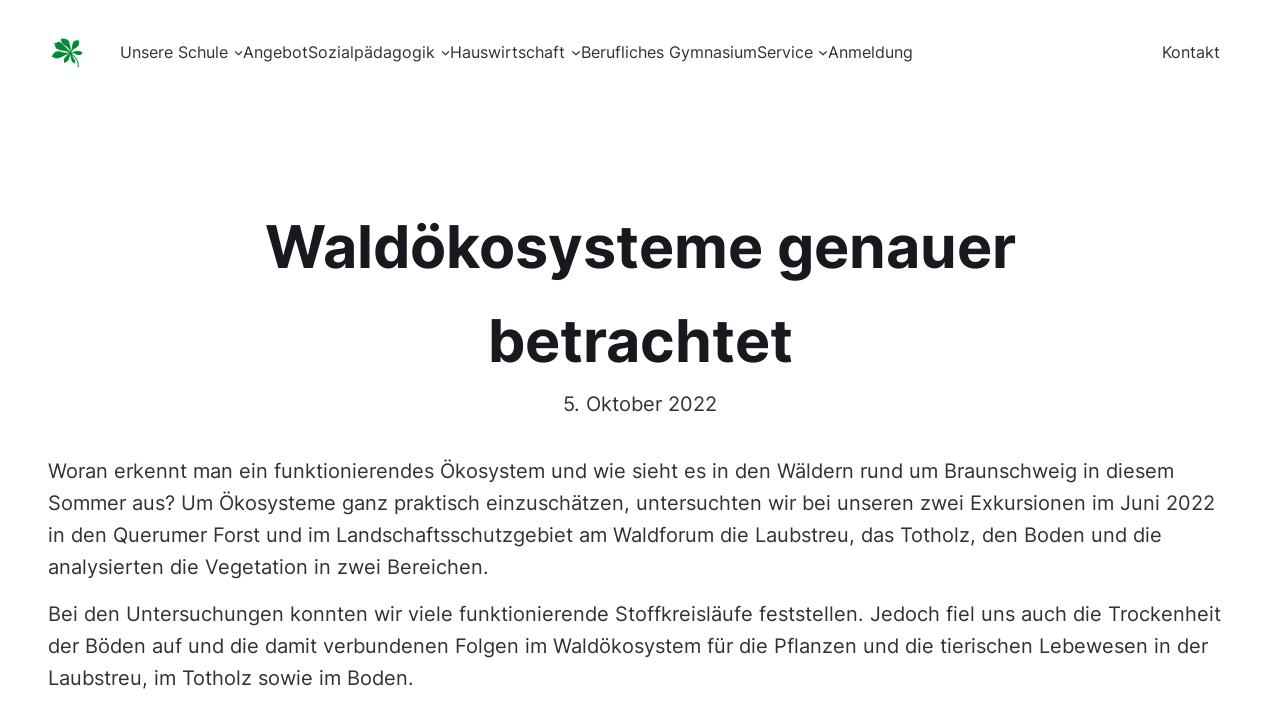

--- FILE ---
content_type: text/html; charset=UTF-8
request_url: https://martha-fuchs-schule.de/2022/10/05/waldoekosysteme-genauer-betrachtet/
body_size: 28794
content:
<!DOCTYPE html>
<html lang="de">
<head><meta charset="UTF-8" /><script>if(navigator.userAgent.match(/MSIE|Internet Explorer/i)||navigator.userAgent.match(/Trident\/7\..*?rv:11/i)){var href=document.location.href;if(!href.match(/[?&]nowprocket/)){if(href.indexOf("?")==-1){if(href.indexOf("#")==-1){document.location.href=href+"?nowprocket=1"}else{document.location.href=href.replace("#","?nowprocket=1#")}}else{if(href.indexOf("#")==-1){document.location.href=href+"&nowprocket=1"}else{document.location.href=href.replace("#","&nowprocket=1#")}}}}</script><script>(()=>{class RocketLazyLoadScripts{constructor(){this.v="2.0.4",this.userEvents=["keydown","keyup","mousedown","mouseup","mousemove","mouseover","mouseout","touchmove","touchstart","touchend","touchcancel","wheel","click","dblclick","input"],this.attributeEvents=["onblur","onclick","oncontextmenu","ondblclick","onfocus","onmousedown","onmouseenter","onmouseleave","onmousemove","onmouseout","onmouseover","onmouseup","onmousewheel","onscroll","onsubmit"]}async t(){this.i(),this.o(),/iP(ad|hone)/.test(navigator.userAgent)&&this.h(),this.u(),this.l(this),this.m(),this.k(this),this.p(this),this._(),await Promise.all([this.R(),this.L()]),this.lastBreath=Date.now(),this.S(this),this.P(),this.D(),this.O(),this.M(),await this.C(this.delayedScripts.normal),await this.C(this.delayedScripts.defer),await this.C(this.delayedScripts.async),await this.T(),await this.F(),await this.j(),await this.A(),window.dispatchEvent(new Event("rocket-allScriptsLoaded")),this.everythingLoaded=!0,this.lastTouchEnd&&await new Promise(t=>setTimeout(t,500-Date.now()+this.lastTouchEnd)),this.I(),this.H(),this.U(),this.W()}i(){this.CSPIssue=sessionStorage.getItem("rocketCSPIssue"),document.addEventListener("securitypolicyviolation",t=>{this.CSPIssue||"script-src-elem"!==t.violatedDirective||"data"!==t.blockedURI||(this.CSPIssue=!0,sessionStorage.setItem("rocketCSPIssue",!0))},{isRocket:!0})}o(){window.addEventListener("pageshow",t=>{this.persisted=t.persisted,this.realWindowLoadedFired=!0},{isRocket:!0}),window.addEventListener("pagehide",()=>{this.onFirstUserAction=null},{isRocket:!0})}h(){let t;function e(e){t=e}window.addEventListener("touchstart",e,{isRocket:!0}),window.addEventListener("touchend",function i(o){o.changedTouches[0]&&t.changedTouches[0]&&Math.abs(o.changedTouches[0].pageX-t.changedTouches[0].pageX)<10&&Math.abs(o.changedTouches[0].pageY-t.changedTouches[0].pageY)<10&&o.timeStamp-t.timeStamp<200&&(window.removeEventListener("touchstart",e,{isRocket:!0}),window.removeEventListener("touchend",i,{isRocket:!0}),"INPUT"===o.target.tagName&&"text"===o.target.type||(o.target.dispatchEvent(new TouchEvent("touchend",{target:o.target,bubbles:!0})),o.target.dispatchEvent(new MouseEvent("mouseover",{target:o.target,bubbles:!0})),o.target.dispatchEvent(new PointerEvent("click",{target:o.target,bubbles:!0,cancelable:!0,detail:1,clientX:o.changedTouches[0].clientX,clientY:o.changedTouches[0].clientY})),event.preventDefault()))},{isRocket:!0})}q(t){this.userActionTriggered||("mousemove"!==t.type||this.firstMousemoveIgnored?"keyup"===t.type||"mouseover"===t.type||"mouseout"===t.type||(this.userActionTriggered=!0,this.onFirstUserAction&&this.onFirstUserAction()):this.firstMousemoveIgnored=!0),"click"===t.type&&t.preventDefault(),t.stopPropagation(),t.stopImmediatePropagation(),"touchstart"===this.lastEvent&&"touchend"===t.type&&(this.lastTouchEnd=Date.now()),"click"===t.type&&(this.lastTouchEnd=0),this.lastEvent=t.type,t.composedPath&&t.composedPath()[0].getRootNode()instanceof ShadowRoot&&(t.rocketTarget=t.composedPath()[0]),this.savedUserEvents.push(t)}u(){this.savedUserEvents=[],this.userEventHandler=this.q.bind(this),this.userEvents.forEach(t=>window.addEventListener(t,this.userEventHandler,{passive:!1,isRocket:!0})),document.addEventListener("visibilitychange",this.userEventHandler,{isRocket:!0})}U(){this.userEvents.forEach(t=>window.removeEventListener(t,this.userEventHandler,{passive:!1,isRocket:!0})),document.removeEventListener("visibilitychange",this.userEventHandler,{isRocket:!0}),this.savedUserEvents.forEach(t=>{(t.rocketTarget||t.target).dispatchEvent(new window[t.constructor.name](t.type,t))})}m(){const t="return false",e=Array.from(this.attributeEvents,t=>"data-rocket-"+t),i="["+this.attributeEvents.join("],[")+"]",o="[data-rocket-"+this.attributeEvents.join("],[data-rocket-")+"]",s=(e,i,o)=>{o&&o!==t&&(e.setAttribute("data-rocket-"+i,o),e["rocket"+i]=new Function("event",o),e.setAttribute(i,t))};new MutationObserver(t=>{for(const n of t)"attributes"===n.type&&(n.attributeName.startsWith("data-rocket-")||this.everythingLoaded?n.attributeName.startsWith("data-rocket-")&&this.everythingLoaded&&this.N(n.target,n.attributeName.substring(12)):s(n.target,n.attributeName,n.target.getAttribute(n.attributeName))),"childList"===n.type&&n.addedNodes.forEach(t=>{if(t.nodeType===Node.ELEMENT_NODE)if(this.everythingLoaded)for(const i of[t,...t.querySelectorAll(o)])for(const t of i.getAttributeNames())e.includes(t)&&this.N(i,t.substring(12));else for(const e of[t,...t.querySelectorAll(i)])for(const t of e.getAttributeNames())this.attributeEvents.includes(t)&&s(e,t,e.getAttribute(t))})}).observe(document,{subtree:!0,childList:!0,attributeFilter:[...this.attributeEvents,...e]})}I(){this.attributeEvents.forEach(t=>{document.querySelectorAll("[data-rocket-"+t+"]").forEach(e=>{this.N(e,t)})})}N(t,e){const i=t.getAttribute("data-rocket-"+e);i&&(t.setAttribute(e,i),t.removeAttribute("data-rocket-"+e))}k(t){Object.defineProperty(HTMLElement.prototype,"onclick",{get(){return this.rocketonclick||null},set(e){this.rocketonclick=e,this.setAttribute(t.everythingLoaded?"onclick":"data-rocket-onclick","this.rocketonclick(event)")}})}S(t){function e(e,i){let o=e[i];e[i]=null,Object.defineProperty(e,i,{get:()=>o,set(s){t.everythingLoaded?o=s:e["rocket"+i]=o=s}})}e(document,"onreadystatechange"),e(window,"onload"),e(window,"onpageshow");try{Object.defineProperty(document,"readyState",{get:()=>t.rocketReadyState,set(e){t.rocketReadyState=e},configurable:!0}),document.readyState="loading"}catch(t){console.log("WPRocket DJE readyState conflict, bypassing")}}l(t){this.originalAddEventListener=EventTarget.prototype.addEventListener,this.originalRemoveEventListener=EventTarget.prototype.removeEventListener,this.savedEventListeners=[],EventTarget.prototype.addEventListener=function(e,i,o){o&&o.isRocket||!t.B(e,this)&&!t.userEvents.includes(e)||t.B(e,this)&&!t.userActionTriggered||e.startsWith("rocket-")||t.everythingLoaded?t.originalAddEventListener.call(this,e,i,o):(t.savedEventListeners.push({target:this,remove:!1,type:e,func:i,options:o}),"mouseenter"!==e&&"mouseleave"!==e||t.originalAddEventListener.call(this,e,t.savedUserEvents.push,o))},EventTarget.prototype.removeEventListener=function(e,i,o){o&&o.isRocket||!t.B(e,this)&&!t.userEvents.includes(e)||t.B(e,this)&&!t.userActionTriggered||e.startsWith("rocket-")||t.everythingLoaded?t.originalRemoveEventListener.call(this,e,i,o):t.savedEventListeners.push({target:this,remove:!0,type:e,func:i,options:o})}}J(t,e){this.savedEventListeners=this.savedEventListeners.filter(i=>{let o=i.type,s=i.target||window;return e!==o||t!==s||(this.B(o,s)&&(i.type="rocket-"+o),this.$(i),!1)})}H(){EventTarget.prototype.addEventListener=this.originalAddEventListener,EventTarget.prototype.removeEventListener=this.originalRemoveEventListener,this.savedEventListeners.forEach(t=>this.$(t))}$(t){t.remove?this.originalRemoveEventListener.call(t.target,t.type,t.func,t.options):this.originalAddEventListener.call(t.target,t.type,t.func,t.options)}p(t){let e;function i(e){return t.everythingLoaded?e:e.split(" ").map(t=>"load"===t||t.startsWith("load.")?"rocket-jquery-load":t).join(" ")}function o(o){function s(e){const s=o.fn[e];o.fn[e]=o.fn.init.prototype[e]=function(){return this[0]===window&&t.userActionTriggered&&("string"==typeof arguments[0]||arguments[0]instanceof String?arguments[0]=i(arguments[0]):"object"==typeof arguments[0]&&Object.keys(arguments[0]).forEach(t=>{const e=arguments[0][t];delete arguments[0][t],arguments[0][i(t)]=e})),s.apply(this,arguments),this}}if(o&&o.fn&&!t.allJQueries.includes(o)){const e={DOMContentLoaded:[],"rocket-DOMContentLoaded":[]};for(const t in e)document.addEventListener(t,()=>{e[t].forEach(t=>t())},{isRocket:!0});o.fn.ready=o.fn.init.prototype.ready=function(i){function s(){parseInt(o.fn.jquery)>2?setTimeout(()=>i.bind(document)(o)):i.bind(document)(o)}return"function"==typeof i&&(t.realDomReadyFired?!t.userActionTriggered||t.fauxDomReadyFired?s():e["rocket-DOMContentLoaded"].push(s):e.DOMContentLoaded.push(s)),o([])},s("on"),s("one"),s("off"),t.allJQueries.push(o)}e=o}t.allJQueries=[],o(window.jQuery),Object.defineProperty(window,"jQuery",{get:()=>e,set(t){o(t)}})}P(){const t=new Map;document.write=document.writeln=function(e){const i=document.currentScript,o=document.createRange(),s=i.parentElement;let n=t.get(i);void 0===n&&(n=i.nextSibling,t.set(i,n));const c=document.createDocumentFragment();o.setStart(c,0),c.appendChild(o.createContextualFragment(e)),s.insertBefore(c,n)}}async R(){return new Promise(t=>{this.userActionTriggered?t():this.onFirstUserAction=t})}async L(){return new Promise(t=>{document.addEventListener("DOMContentLoaded",()=>{this.realDomReadyFired=!0,t()},{isRocket:!0})})}async j(){return this.realWindowLoadedFired?Promise.resolve():new Promise(t=>{window.addEventListener("load",t,{isRocket:!0})})}M(){this.pendingScripts=[];this.scriptsMutationObserver=new MutationObserver(t=>{for(const e of t)e.addedNodes.forEach(t=>{"SCRIPT"!==t.tagName||t.noModule||t.isWPRocket||this.pendingScripts.push({script:t,promise:new Promise(e=>{const i=()=>{const i=this.pendingScripts.findIndex(e=>e.script===t);i>=0&&this.pendingScripts.splice(i,1),e()};t.addEventListener("load",i,{isRocket:!0}),t.addEventListener("error",i,{isRocket:!0}),setTimeout(i,1e3)})})})}),this.scriptsMutationObserver.observe(document,{childList:!0,subtree:!0})}async F(){await this.X(),this.pendingScripts.length?(await this.pendingScripts[0].promise,await this.F()):this.scriptsMutationObserver.disconnect()}D(){this.delayedScripts={normal:[],async:[],defer:[]},document.querySelectorAll("script[type$=rocketlazyloadscript]").forEach(t=>{t.hasAttribute("data-rocket-src")?t.hasAttribute("async")&&!1!==t.async?this.delayedScripts.async.push(t):t.hasAttribute("defer")&&!1!==t.defer||"module"===t.getAttribute("data-rocket-type")?this.delayedScripts.defer.push(t):this.delayedScripts.normal.push(t):this.delayedScripts.normal.push(t)})}async _(){await this.L();let t=[];document.querySelectorAll("script[type$=rocketlazyloadscript][data-rocket-src]").forEach(e=>{let i=e.getAttribute("data-rocket-src");if(i&&!i.startsWith("data:")){i.startsWith("//")&&(i=location.protocol+i);try{const o=new URL(i).origin;o!==location.origin&&t.push({src:o,crossOrigin:e.crossOrigin||"module"===e.getAttribute("data-rocket-type")})}catch(t){}}}),t=[...new Map(t.map(t=>[JSON.stringify(t),t])).values()],this.Y(t,"preconnect")}async G(t){if(await this.K(),!0!==t.noModule||!("noModule"in HTMLScriptElement.prototype))return new Promise(e=>{let i;function o(){(i||t).setAttribute("data-rocket-status","executed"),e()}try{if(navigator.userAgent.includes("Firefox/")||""===navigator.vendor||this.CSPIssue)i=document.createElement("script"),[...t.attributes].forEach(t=>{let e=t.nodeName;"type"!==e&&("data-rocket-type"===e&&(e="type"),"data-rocket-src"===e&&(e="src"),i.setAttribute(e,t.nodeValue))}),t.text&&(i.text=t.text),t.nonce&&(i.nonce=t.nonce),i.hasAttribute("src")?(i.addEventListener("load",o,{isRocket:!0}),i.addEventListener("error",()=>{i.setAttribute("data-rocket-status","failed-network"),e()},{isRocket:!0}),setTimeout(()=>{i.isConnected||e()},1)):(i.text=t.text,o()),i.isWPRocket=!0,t.parentNode.replaceChild(i,t);else{const i=t.getAttribute("data-rocket-type"),s=t.getAttribute("data-rocket-src");i?(t.type=i,t.removeAttribute("data-rocket-type")):t.removeAttribute("type"),t.addEventListener("load",o,{isRocket:!0}),t.addEventListener("error",i=>{this.CSPIssue&&i.target.src.startsWith("data:")?(console.log("WPRocket: CSP fallback activated"),t.removeAttribute("src"),this.G(t).then(e)):(t.setAttribute("data-rocket-status","failed-network"),e())},{isRocket:!0}),s?(t.fetchPriority="high",t.removeAttribute("data-rocket-src"),t.src=s):t.src="data:text/javascript;base64,"+window.btoa(unescape(encodeURIComponent(t.text)))}}catch(i){t.setAttribute("data-rocket-status","failed-transform"),e()}});t.setAttribute("data-rocket-status","skipped")}async C(t){const e=t.shift();return e?(e.isConnected&&await this.G(e),this.C(t)):Promise.resolve()}O(){this.Y([...this.delayedScripts.normal,...this.delayedScripts.defer,...this.delayedScripts.async],"preload")}Y(t,e){this.trash=this.trash||[];let i=!0;var o=document.createDocumentFragment();t.forEach(t=>{const s=t.getAttribute&&t.getAttribute("data-rocket-src")||t.src;if(s&&!s.startsWith("data:")){const n=document.createElement("link");n.href=s,n.rel=e,"preconnect"!==e&&(n.as="script",n.fetchPriority=i?"high":"low"),t.getAttribute&&"module"===t.getAttribute("data-rocket-type")&&(n.crossOrigin=!0),t.crossOrigin&&(n.crossOrigin=t.crossOrigin),t.integrity&&(n.integrity=t.integrity),t.nonce&&(n.nonce=t.nonce),o.appendChild(n),this.trash.push(n),i=!1}}),document.head.appendChild(o)}W(){this.trash.forEach(t=>t.remove())}async T(){try{document.readyState="interactive"}catch(t){}this.fauxDomReadyFired=!0;try{await this.K(),this.J(document,"readystatechange"),document.dispatchEvent(new Event("rocket-readystatechange")),await this.K(),document.rocketonreadystatechange&&document.rocketonreadystatechange(),await this.K(),this.J(document,"DOMContentLoaded"),document.dispatchEvent(new Event("rocket-DOMContentLoaded")),await this.K(),this.J(window,"DOMContentLoaded"),window.dispatchEvent(new Event("rocket-DOMContentLoaded"))}catch(t){console.error(t)}}async A(){try{document.readyState="complete"}catch(t){}try{await this.K(),this.J(document,"readystatechange"),document.dispatchEvent(new Event("rocket-readystatechange")),await this.K(),document.rocketonreadystatechange&&document.rocketonreadystatechange(),await this.K(),this.J(window,"load"),window.dispatchEvent(new Event("rocket-load")),await this.K(),window.rocketonload&&window.rocketonload(),await this.K(),this.allJQueries.forEach(t=>t(window).trigger("rocket-jquery-load")),await this.K(),this.J(window,"pageshow");const t=new Event("rocket-pageshow");t.persisted=this.persisted,window.dispatchEvent(t),await this.K(),window.rocketonpageshow&&window.rocketonpageshow({persisted:this.persisted})}catch(t){console.error(t)}}async K(){Date.now()-this.lastBreath>45&&(await this.X(),this.lastBreath=Date.now())}async X(){return document.hidden?new Promise(t=>setTimeout(t)):new Promise(t=>requestAnimationFrame(t))}B(t,e){return e===document&&"readystatechange"===t||(e===document&&"DOMContentLoaded"===t||(e===window&&"DOMContentLoaded"===t||(e===window&&"load"===t||e===window&&"pageshow"===t)))}static run(){(new RocketLazyLoadScripts).t()}}RocketLazyLoadScripts.run()})();</script>
	
	<meta name="viewport" content="width=device-width, initial-scale=1" />
<meta name='robots' content='max-image-preview:large' />
<title>Waldökosysteme genauer betrachtet &#8211; Martha-Fuchs-Schule</title>

<link rel="alternate" type="application/rss+xml" title="Martha-Fuchs-Schule &raquo; Feed" href="https://martha-fuchs-schule.de/feed/" />
<link rel="alternate" type="application/rss+xml" title="Martha-Fuchs-Schule &raquo; Kommentar-Feed" href="https://martha-fuchs-schule.de/comments/feed/" />

<link rel="alternate" type="application/rss+xml" title="Podcast Feed: Martha und wir (MP3 Feed)" href="https://martha-fuchs-schule.de/feed/mp3/" />
<link rel="alternate" title="oEmbed (JSON)" type="application/json+oembed" href="https://martha-fuchs-schule.de/wp-json/oembed/1.0/embed?url=https%3A%2F%2Fmartha-fuchs-schule.de%2F2022%2F10%2F05%2Fwaldoekosysteme-genauer-betrachtet%2F" />
<link rel="alternate" title="oEmbed (XML)" type="text/xml+oembed" href="https://martha-fuchs-schule.de/wp-json/oembed/1.0/embed?url=https%3A%2F%2Fmartha-fuchs-schule.de%2F2022%2F10%2F05%2Fwaldoekosysteme-genauer-betrachtet%2F&#038;format=xml" />
<style id='wp-img-auto-sizes-contain-inline-css'>
img:is([sizes=auto i],[sizes^="auto," i]){contain-intrinsic-size:3000px 1500px}
/*# sourceURL=wp-img-auto-sizes-contain-inline-css */
</style>
<link rel='stylesheet' id='podlove-frontend-css-css' href='https://martha-fuchs-schule.de/wp-content/plugins/podlove-podcasting-plugin-for-wordpress/css/frontend.css?ver=1.0' media='all' />
<link rel='stylesheet' id='podlove-admin-font-css' href='https://martha-fuchs-schule.de/wp-content/plugins/podlove-podcasting-plugin-for-wordpress/css/admin-font.css?ver=4.3.2' media='all' />
<style id='wp-block-site-logo-inline-css'>
.wp-block-site-logo{box-sizing:border-box;line-height:0}.wp-block-site-logo a{display:inline-block;line-height:0}.wp-block-site-logo.is-default-size img{height:auto;width:120px}.wp-block-site-logo img{height:auto;max-width:100%}.wp-block-site-logo a,.wp-block-site-logo img{border-radius:inherit}.wp-block-site-logo.aligncenter{margin-left:auto;margin-right:auto;text-align:center}:root :where(.wp-block-site-logo.is-style-rounded){border-radius:9999px}
/*# sourceURL=https://martha-fuchs-schule.de/wp-includes/blocks/site-logo/style.min.css */
</style>
<style id='ainoblocks-flex-item-style-inline-css'>
.wp-block-ainoblocks-flexbox{display:flex}.wp-block-ainoblocks-flexbox.direction__row__m,.wp-block-ainoblocks-flexbox.direction__row__m .block-editor-block-list__layout{flex-direction:row}.wp-block-ainoblocks-flexbox.direction__rowrev__m{flex-direction:row-reverse}.wp-block-ainoblocks-flexbox.direction__col__m{flex-direction:column}.wp-block-ainoblocks-flexbox.direction__colrev__m{flex-direction:column-reverse}.wp-block-ainoblocks-flexbox.nowrap__m{flex-wrap:nowrap}.wp-block-ainoblocks-flexbox.wrap__m{flex-wrap:wrap}.wp-block-ainoblocks-flexbox.wraprev__m{flex-wrap:wrap-reverse}.wp-block-ainoblocks-flexbox.justify__flexstart__m{justify-content:flex-start}.wp-block-ainoblocks-flexbox.justify__flexend__m{justify-content:flex-end}.wp-block-ainoblocks-flexbox.justify__center__m{justify-content:center}.wp-block-ainoblocks-flexbox.justify__between__m{justify-content:space-between}.wp-block-ainoblocks-flexbox.justify__around__m{justify-content:space-around}.wp-block-ainoblocks-flexbox.justify__evenly__m{justify-content:space-evenly}.wp-block-ainoblocks-flexbox.align-items__stretch__m{align-items:stretch}.wp-block-ainoblocks-flexbox.align-items__flexstart__m{align-items:flex-start}.wp-block-ainoblocks-flexbox.align-items__flexend__m{align-items:flex-end}.wp-block-ainoblocks-flexbox.align-items__center__m{align-items:center}.wp-block-ainoblocks-flexbox.align-items__baseline__m{align-items:baseline}.wp-block-ainoblocks-flexbox.align-cont__stretch__m{align-content:stretch}.wp-block-ainoblocks-flexbox.align-cont__flexstart__m{align-content:flex-start}.wp-block-ainoblocks-flexbox.align-cont__flexend__m{align-content:flex-end}.wp-block-ainoblocks-flexbox.align-cont__center__m{align-content:center}.wp-block-ainoblocks-flexbox.align-cont__between__m{align-content:space-between}.wp-block-ainoblocks-flexbox.align-cont__around__m{align-content:space-around}.wp-block-ainoblocks-flexbox.align-cont__evenly__m{align-content:space-evenly}.wp-block-ainoblocks-flexbox p.has-background{padding:0!important}.wp-block-ainoblocks-flexbox.pos-bl,.wp-block-ainoblocks-flexbox.pos-br,.wp-block-ainoblocks-flexbox.pos-tl,.wp-block-ainoblocks-flexbox.pos-tr{position:absolute}.wp-block-ainoblocks-flexbox.pos-tl{left:0;top:0}.wp-block-ainoblocks-flexbox.pos-tr{right:0;top:0}.wp-block-ainoblocks-flexbox.pos-br{bottom:0;right:0}.wp-block-ainoblocks-flexbox.pos-bl{bottom:0;left:0}.wp-block-ainoblocks-flexbox [class*=wp-block-]{margin-bottom:0;margin-top:0}.wp-block-ainoblocks-flexbox.shadow-a{box-shadow:0 6px 12px -4px rgba(0,0,0,.15),0 0 4px 0 rgba(0,0,0,.04);-webkit-box-shadow:0 6px 12px -4px rgba(0,0,0,.15),0 0 4px 0 rgba(0,0,0,.04)}.wp-block-ainoblocks-flexbox.shadow-b{box-shadow:0 24px 48px -12px rgba(0,0,0,.15),0 0 4px 0 rgba(0,0,0,.04);-webkit-box-shadow:0 24px 48px -12px rgba(0,0,0,.15),0 0 4px 0 rgba(0,0,0,.04)}.wp-block-ainoblocks-flexbox.shadow-none{box-shadow:none;-webkit-box-shadow:none}@media(min-width:48em){.wp-block-ainoblocks-flexbox.direction__row__t{flex-direction:row}.wp-block-ainoblocks-flexbox.direction__rowrev__t{flex-direction:row-reverse}.wp-block-ainoblocks-flexbox.direction__col__t{flex-direction:column}.wp-block-ainoblocks-flexbox.direction__colrev__t{flex-direction:column-reverse}.wp-block-ainoblocks-flexbox.nowrap__t{flex-wrap:nowrap}.wp-block-ainoblocks-flexbox.wrap__t{flex-wrap:wrap}.wp-block-ainoblocks-flexbox.wraprev__t{flex-wrap:wrap-reverse}.wp-block-ainoblocks-flexbox.justify__flexstart__t{justify-content:flex-start}.wp-block-ainoblocks-flexbox.justify__flexend__t{justify-content:flex-end}.wp-block-ainoblocks-flexbox.justify__center__t{justify-content:center}.wp-block-ainoblocks-flexbox.justify__between__t{justify-content:space-between}.wp-block-ainoblocks-flexbox.justify__around__t{justify-content:space-around}.wp-block-ainoblocks-flexbox.justify__evenly__t{justify-content:space-evenly}.wp-block-ainoblocks-flexbox.align-items__stretch__t{align-items:stretch}.wp-block-ainoblocks-flexbox.align-items__flexstart__t{align-items:flex-start}.wp-block-ainoblocks-flexbox.align-items__flexend__t{align-items:flex-end}.wp-block-ainoblocks-flexbox.align-items__center__t{align-items:center}.wp-block-ainoblocks-flexbox.align-items__baseline__t{align-items:baseline}.wp-block-ainoblocks-flexbox.align-content__stretch__t{align-content:stretch}.wp-block-ainoblocks-flexbox.align-content__flexstart__t{align-content:flex-start}.wp-block-ainoblocks-flexbox.align-content__flexend__t{align-content:flex-end}.wp-block-ainoblocks-flexbox.align-content__center__t{align-content:center}.wp-block-ainoblocks-flexbox.align-content__between__t{align-content:space-between}.wp-block-ainoblocks-flexbox.align-content__around__t{align-content:space-around}.wp-block-ainoblocks-flexbox.align-content__evenly__t{align-content:space-evenly}}@media(min-width:80em){.wp-block-ainoblocks-flexbox.direction__row__d{flex-direction:row}.wp-block-ainoblocks-flexbox.direction__rowrev__d{flex-direction:row-reverse}.wp-block-ainoblocks-flexbox.direction__col__d{flex-direction:column}.wp-block-ainoblocks-flexbox.direction__colrev__d{flex-direction:column-reverse}.wp-block-ainoblocks-flexbox.nowrap__d{flex-wrap:nowrap}.wp-block-ainoblocks-flexbox.wrap__d{flex-wrap:wrap}.wp-block-ainoblocks-flexbox.wraprev__d{flex-wrap:wrap-reverse}.wp-block-ainoblocks-flexbox.justify__flexstart__d{justify-content:flex-start}.wp-block-ainoblocks-flexbox.justify__flexend__d{justify-content:flex-end}.wp-block-ainoblocks-flexbox.justify__center__d{justify-content:center}.wp-block-ainoblocks-flexbox.justify__between__d{justify-content:space-between}.wp-block-ainoblocks-flexbox.justify__around__d{justify-content:space-around}.wp-block-ainoblocks-flexbox.justify__evenly__d{justify-content:space-evenly}.wp-block-ainoblocks-flexbox.align-items__stretch__d{align-items:stretch}.wp-block-ainoblocks-flexbox.align-items__flexstart__d{align-items:flex-start}.wp-block-ainoblocks-flexbox.align-items__flexend__d{align-items:flex-end}.wp-block-ainoblocks-flexbox.align-items__center__d{align-items:center}.wp-block-ainoblocks-flexbox.align-items__baseline__d{align-items:baseline}.wp-block-ainoblocks-flexbox.align-content__stretch__d{align-content:stretch}.wp-block-ainoblocks-flexbox.align-content__flexstart__d{align-content:flex-start}.wp-block-ainoblocks-flexbox.align-content__flexend__d{align-content:flex-end}.wp-block-ainoblocks-flexbox.align-content__center__d{align-content:center}.wp-block-ainoblocks-flexbox.align-content__between__d{align-content:space-between}.wp-block-ainoblocks-flexbox.align-content__around__d{align-content:space-around}.wp-block-ainoblocks-flexbox.align-content__evenly__d{align-content:space-evenly}}

/*# sourceURL=https://martha-fuchs-schule.de/wp-content/plugins/aino-blocks/build/flex-item/style-index.css */
</style>
<link rel='stylesheet' id='ainoblocks-flexbox-style-css' href='https://martha-fuchs-schule.de/wp-content/plugins/aino-blocks/build/flexbox/style-index.css?ver=1.0.0' media='all' />
<style id='wp-block-navigation-link-inline-css'>
.wp-block-navigation .wp-block-navigation-item__label{overflow-wrap:break-word}.wp-block-navigation .wp-block-navigation-item__description{display:none}.link-ui-tools{outline:1px solid #f0f0f0;padding:8px}.link-ui-block-inserter{padding-top:8px}.link-ui-block-inserter__back{margin-left:8px;text-transform:uppercase}
/*# sourceURL=https://martha-fuchs-schule.de/wp-includes/blocks/navigation-link/style.min.css */
</style>
<link rel='stylesheet' id='wp-block-navigation-css' href='https://martha-fuchs-schule.de/wp-includes/blocks/navigation/style.min.css?ver=6.9' media='all' />
<style id='ainoblocks-button-style-inline-css'>
.wp-block-ainoblocks-button{border:0 solid}.wp-block-ainoblocks-button.is-style-outline,.wp-block-ainoblocks-button.is-style-outline.has-border-color{border-style:solid;border-width:1px}.wp-block-ainoblocks-button.is-style-outline .wp-block-ainoblocks-button__link:hover,.wp-block-ainoblocks-button.is-style-outline.has-border-color .wp-block-ainoblocks-button__link:hover{text-decoration:none}.wp-block-ainoblocks-button .wp-block-ainoblocks-button__link{background-color:inherit;border:none;border-radius:0;color:inherit;cursor:pointer;display:block;line-height:1;margin:0;overflow-wrap:break-word;text-align:center;text-decoration:none}.wp-block-ainoblocks-button .wp-block-ainoblocks-button__link:hover{text-decoration:none}.wp-block-ainoblocks-button .wp-block-ainoblocks-button__link.has-link-bg:hover{background:transparent!important}.wp-block-ainoblocks-button .wp-block-ainoblocks-button__link.aligncenter{text-align:center}.wp-block-ainoblocks-button .wp-block-ainoblocks-button__link.alignright{text-align:right}.wp-block-ainoblocks-button .wp-block-ainoblocks-button__link.size__xxxs{font-size:.75rem;padding:.375rem .5rem}.wp-block-ainoblocks-button .wp-block-ainoblocks-button__link.size__xxs{font-size:.875rem;padding:.5rem .625rem}.wp-block-ainoblocks-button .wp-block-ainoblocks-button__link.size__xs{font-size:.875rem;padding:.625rem .813rem}.wp-block-ainoblocks-button .wp-block-ainoblocks-button__link.size__s{font-size:1rem;padding:.75rem 1rem}.wp-block-ainoblocks-button .wp-block-ainoblocks-button__link.size__m{font-size:1rem;padding:1rem 1.313rem}.wp-block-ainoblocks-button .wp-block-ainoblocks-button__link.size__l{font-size:1rem;padding:1.25rem 1.625rem}.wp-block-ainoblocks-button .wp-block-ainoblocks-button__link.size__xl{font-size:1.125rem;padding:1.5rem 2rem}.wp-block-ainoblocks-button .wp-block-ainoblocks-button__link.size__xxl,.wp-block-ainoblocks-button .wp-block-ainoblocks-button__link.size__xxxl{font-size:clamp(1.125rem,1.08333rem + .208333vw,1.25rem);padding:2rem 2.625rem}.wp-block-ainoblocks-button .wp-block-ainoblocks-button__link.size__5xl,.wp-block-ainoblocks-button .wp-block-ainoblocks-button__link.size__6xl,.wp-block-ainoblocks-button .wp-block-ainoblocks-button__link.size__7xl,.wp-block-ainoblocks-button .wp-block-ainoblocks-button__link.size__8xl,.wp-block-ainoblocks-button .wp-block-ainoblocks-button__link.size__9xl,.wp-block-ainoblocks-button .wp-block-ainoblocks-button__link.size__xxxl,.wp-block-ainoblocks-button .wp-block-ainoblocks-button__link.size__xxxxl{font-size:clamp(1.25rem,1.16667rem + .416667vw,1.5rem);padding:2.5rem 3.25rem}@media(min-width:64em){.wp-block-ainoblocks-button .wp-block-ainoblocks-button__link.size__xxxl{font-size:clamp(1.25rem,1.16667rem + .416667vw,1.5rem);padding:2.5rem 3.25rem}.wp-block-ainoblocks-button .wp-block-ainoblocks-button__link.size__xxxxl{font-size:clamp(1.5rem,1.375rem + .625vw,1.875rem);padding:3rem 3.875rem}.wp-block-ainoblocks-button .wp-block-ainoblocks-button__link.size__5xl{font-size:clamp(1.875rem,1.75rem + .625vw,2.25rem);padding:4rem 5.188rem}.wp-block-ainoblocks-button .wp-block-ainoblocks-button__link.size__6xl{font-size:clamp(2.25rem,2rem + 1.25vw,3rem);padding:5rem 6.5rem}.wp-block-ainoblocks-button .wp-block-ainoblocks-button__link.size__7xl{font-size:clamp(2.25rem,1.75rem + 2.5vw,3.75rem);padding:6rem 5.188rem}.wp-block-ainoblocks-button .wp-block-ainoblocks-button__link.size__8xl{font-size:clamp(3rem,2.5rem + 2.5vw,4.5rem);padding:7.5rem 6.5rem}.wp-block-ainoblocks-button .wp-block-ainoblocks-button__link.size__9xl{font-size:clamp(3.75rem,3rem + 3.75vw,6rem);padding:9rem 11.688rem}}.wp-block-ainoblocks-button .wp-block-ainoblocks-button__link.is-uppercase{text-transform:uppercase}.wp-block-ainoblocks-button.is-style-outline .wp-block-ainoblocks-button__link.size__xxxs{padding:calc(.563rem - 1px) calc(1.125rem - 1px)}.wp-block-ainoblocks-button.is-style-outline .wp-block-ainoblocks-button__link.size__xxs{padding:calc(.625rem - 1px) calc(1.313rem - 1px)}.wp-block-ainoblocks-button.is-style-outline .wp-block-ainoblocks-button__link.size__xs{padding:calc(.75rem - 1px) calc(1.5rem - 1px)}.wp-block-ainoblocks-button.is-style-outline .wp-block-ainoblocks-button__link.size__s{padding:calc(.875rem - 1px) calc(1.688rem - 1px)}.wp-block-ainoblocks-button.is-style-outline .wp-block-ainoblocks-button__link.size__m{padding:calc(.938rem - 1px) calc(1.875rem - 1px)}.wp-block-ainoblocks-button.is-style-outline .wp-block-ainoblocks-button__link.size__l{padding:calc(1.125rem - 1px) calc(2.25rem - 1px)}.wp-block-ainoblocks-button.is-style-outline .wp-block-ainoblocks-button__link.size__xl{padding:calc(1.375rem - 1px) calc(2.813rem - 1px)}.wp-block-ainoblocks-button.is-style-outline .wp-block-ainoblocks-button__link.size__xxl,.wp-block-ainoblocks-button.is-style-outline .wp-block-ainoblocks-button__link.size__xxxl,.wp-block-ainoblocks-button.is-style-outline .wp-block-ainoblocks-button__link.size__xxxxl{padding:calc(1.688rem - 1px) calc(3.375rem - 1px)}@media(min-width:64em){.wp-block-ainoblocks-button.is-style-outline .wp-block-ainoblocks-button__link.size__xxxl{padding:calc(2.25rem - 1px) calc(4.5rem - 1px)}.wp-block-ainoblocks-button.is-style-outline .wp-block-ainoblocks-button__link.size__xxxxl{padding:calc(2.813rem - 1px) calc(5.625rem - 1px)}}

/*# sourceURL=https://martha-fuchs-schule.de/wp-content/plugins/aino-blocks/build/button/style-index.css */
</style>
<style id='ainoblocks-multiple-buttons-style-inline-css'>
.wp-block-ainoblocks-multiple-buttons{align-items:center;display:flex;flex-wrap:wrap;justify-content:flex-start}.wp-block-ainoblocks-multiple-buttons.aligncenter{justify-content:center}.wp-block-ainoblocks-multiple-buttons.alignleft{justify-content:flex-start}.wp-block-ainoblocks-multiple-buttons.alignright{justify-content:flex-end}.wp-block-ainoblocks-multiple-buttons.m__rowrev{flex-direction:row-reverse}.wp-block-ainoblocks-multiple-buttons.m__row{flex-direction:row}.wp-block-ainoblocks-multiple-buttons.m__col{flex-direction:column}.wp-block-ainoblocks-multiple-buttons.m__col.m__stretch{align-items:stretch}.wp-block-ainoblocks-multiple-buttons.m__colrev{flex-direction:column-reverse}.wp-block-ainoblocks-multiple-buttons.m__colrev.m__stretch{align-items:stretch}.wp-block-ainoblocks-multiple-buttons.m__gap{gap:1rem}@media(min-width:48em){.wp-block-ainoblocks-multiple-buttons.m__gap{gap:0}.wp-block-ainoblocks-multiple-buttons.t__gap{gap:1rem}.wp-block-ainoblocks-multiple-buttons.m__col.m__stretch,.wp-block-ainoblocks-multiple-buttons.m__colrev.m__stretch{align-items:center}.wp-block-ainoblocks-multiple-buttons.t__rowrev{flex-direction:row-reverse}.wp-block-ainoblocks-multiple-buttons.t__row{flex-direction:row}.wp-block-ainoblocks-multiple-buttons.t__col{flex-direction:column}.wp-block-ainoblocks-multiple-buttons.t__col.t__stretch{align-items:stretch}.wp-block-ainoblocks-multiple-buttons.t__colrev{flex-direction:column-reverse}.wp-block-ainoblocks-multiple-buttons.t__colrev.t__stretch{align-items:stretch}}@media(min-width:64em){.wp-block-ainoblocks-multiple-buttons.m__gap,.wp-block-ainoblocks-multiple-buttons.t__gap{gap:0}.wp-block-ainoblocks-multiple-buttons.d__gap{gap:1rem}.wp-block-ainoblocks-multiple-buttons.m__col.m__stretch,.wp-block-ainoblocks-multiple-buttons.m__colrev.m__stretch,.wp-block-ainoblocks-multiple-buttons.t__col.t__stretch,.wp-block-ainoblocks-multiple-buttons.t__colrev.t__stretch{align-items:center}.wp-block-ainoblocks-multiple-buttons.d__rowrev{flex-direction:row-reverse}.wp-block-ainoblocks-multiple-buttons.d__row{flex-direction:row}.wp-block-ainoblocks-multiple-buttons.d__col{flex-direction:column}.wp-block-ainoblocks-multiple-buttons.d__col.d__stretch{align-items:stretch}.wp-block-ainoblocks-multiple-buttons.d__colrev{flex-direction:column-reverse}.wp-block-ainoblocks-multiple-buttons.d__colrev.d__stretch{align-items:stretch}}

/*# sourceURL=https://martha-fuchs-schule.de/wp-content/plugins/aino-blocks/build/multiple-buttons/style-index.css */
</style>
<style id='wp-block-button-inline-css'>
.wp-block-button__link{align-content:center;box-sizing:border-box;cursor:pointer;display:inline-block;height:100%;text-align:center;word-break:break-word}.wp-block-button__link.aligncenter{text-align:center}.wp-block-button__link.alignright{text-align:right}:where(.wp-block-button__link){border-radius:9999px;box-shadow:none;padding:calc(.667em + 2px) calc(1.333em + 2px);text-decoration:none}.wp-block-button[style*=text-decoration] .wp-block-button__link{text-decoration:inherit}.wp-block-buttons>.wp-block-button.has-custom-width{max-width:none}.wp-block-buttons>.wp-block-button.has-custom-width .wp-block-button__link{width:100%}.wp-block-buttons>.wp-block-button.has-custom-font-size .wp-block-button__link{font-size:inherit}.wp-block-buttons>.wp-block-button.wp-block-button__width-25{width:calc(25% - var(--wp--style--block-gap, .5em)*.75)}.wp-block-buttons>.wp-block-button.wp-block-button__width-50{width:calc(50% - var(--wp--style--block-gap, .5em)*.5)}.wp-block-buttons>.wp-block-button.wp-block-button__width-75{width:calc(75% - var(--wp--style--block-gap, .5em)*.25)}.wp-block-buttons>.wp-block-button.wp-block-button__width-100{flex-basis:100%;width:100%}.wp-block-buttons.is-vertical>.wp-block-button.wp-block-button__width-25{width:25%}.wp-block-buttons.is-vertical>.wp-block-button.wp-block-button__width-50{width:50%}.wp-block-buttons.is-vertical>.wp-block-button.wp-block-button__width-75{width:75%}.wp-block-button.is-style-squared,.wp-block-button__link.wp-block-button.is-style-squared{border-radius:0}.wp-block-button.no-border-radius,.wp-block-button__link.no-border-radius{border-radius:0!important}:root :where(.wp-block-button .wp-block-button__link.is-style-outline),:root :where(.wp-block-button.is-style-outline>.wp-block-button__link){border:2px solid;padding:.667em 1.333em}:root :where(.wp-block-button .wp-block-button__link.is-style-outline:not(.has-text-color)),:root :where(.wp-block-button.is-style-outline>.wp-block-button__link:not(.has-text-color)){color:currentColor}:root :where(.wp-block-button .wp-block-button__link.is-style-outline:not(.has-background)),:root :where(.wp-block-button.is-style-outline>.wp-block-button__link:not(.has-background)){background-color:initial;background-image:none}
/*# sourceURL=https://martha-fuchs-schule.de/wp-includes/blocks/button/style.min.css */
</style>
<style id='wp-block-buttons-inline-css'>
.wp-block-buttons{box-sizing:border-box}.wp-block-buttons.is-vertical{flex-direction:column}.wp-block-buttons.is-vertical>.wp-block-button:last-child{margin-bottom:0}.wp-block-buttons>.wp-block-button{display:inline-block;margin:0}.wp-block-buttons.is-content-justification-left{justify-content:flex-start}.wp-block-buttons.is-content-justification-left.is-vertical{align-items:flex-start}.wp-block-buttons.is-content-justification-center{justify-content:center}.wp-block-buttons.is-content-justification-center.is-vertical{align-items:center}.wp-block-buttons.is-content-justification-right{justify-content:flex-end}.wp-block-buttons.is-content-justification-right.is-vertical{align-items:flex-end}.wp-block-buttons.is-content-justification-space-between{justify-content:space-between}.wp-block-buttons.aligncenter{text-align:center}.wp-block-buttons:not(.is-content-justification-space-between,.is-content-justification-right,.is-content-justification-left,.is-content-justification-center) .wp-block-button.aligncenter{margin-left:auto;margin-right:auto;width:100%}.wp-block-buttons[style*=text-decoration] .wp-block-button,.wp-block-buttons[style*=text-decoration] .wp-block-button__link{text-decoration:inherit}.wp-block-buttons.has-custom-font-size .wp-block-button__link{font-size:inherit}.wp-block-buttons .wp-block-button__link{width:100%}.wp-block-button.aligncenter{text-align:center}
/*# sourceURL=https://martha-fuchs-schule.de/wp-includes/blocks/buttons/style.min.css */
</style>
<style id='wp-block-group-inline-css'>
.wp-block-group{box-sizing:border-box}:where(.wp-block-group.wp-block-group-is-layout-constrained){position:relative}
/*# sourceURL=https://martha-fuchs-schule.de/wp-includes/blocks/group/style.min.css */
</style>
<style id='wp-block-group-theme-inline-css'>
:where(.wp-block-group.has-background){padding:1.25em 2.375em}
/*# sourceURL=https://martha-fuchs-schule.de/wp-includes/blocks/group/theme.min.css */
</style>
<link rel='stylesheet' id='ainoblocks-grid-item-style-css' href='https://martha-fuchs-schule.de/wp-content/plugins/aino-blocks/build/grid-item/style-index.css?ver=1.0.0' media='all' />
<style id='ainoblocks-grid-container-style-inline-css'>
.ab-grid-block{-moz-column-gap:1rem;column-gap:1rem;display:grid;grid-auto-flow:column;grid-template-columns:repeat(12,1fr);justify-content:center;margin-left:auto;margin-right:auto;max-width:100vw;max-width:100%;overflow:visible;position:relative}@media(min-width:48rem){.ab-grid-block{-moz-column-gap:2rem;column-gap:2rem}}@media(min-width:80rem){.ab-grid-block{-moz-column-gap:3rem;column-gap:3rem}}.ab-grid-block.col-gap-none{-moz-column-gap:0;column-gap:0}.ab-grid-block.col-gap-s{-moz-column-gap:.5rem;column-gap:.5rem}@media(min-width:64rem){.ab-grid-block.col-gap-s{-moz-column-gap:1rem;column-gap:1rem}}.ab-grid-block.col-gap-m{-moz-column-gap:.75rem;column-gap:.75rem}@media(min-width:48rem){.ab-grid-block.col-gap-m{-moz-column-gap:1rem;column-gap:1rem}}@media(min-width:64rem){.ab-grid-block.col-gap-m{-moz-column-gap:1.5rem;column-gap:1.5rem}}.ab-grid-block.col-gap-l{-moz-column-gap:1rem;column-gap:1rem}@media(min-width:64rem){.ab-grid-block.col-gap-l{-moz-column-gap:1.5rem;column-gap:1.5rem}}@media(min-width:80rem){.ab-grid-block.col-gap-l{-moz-column-gap:2rem;column-gap:2rem}}.ab-grid-block.col-gap-xl{-moz-column-gap:1.5rem;column-gap:1.5rem}@media(min-width:64rem){.ab-grid-block.col-gap-xl{-moz-column-gap:2rem;column-gap:2rem}}@media(min-width:80rem){.ab-grid-block.col-gap-xl{-moz-column-gap:3rem;column-gap:3rem}}.ab-grid-block.no-outer-gap{padding-left:0!important;padding-right:0!important}.ab-grid-block.no-gap-mobile{-moz-column-gap:0;column-gap:0}@media(min-width:48rem){.ab-grid-block.no-gap-tablet{-moz-column-gap:0;column-gap:0}}@media(min-width:80rem){.ab-grid-block.no-gap-desktop{-moz-column-gap:0;column-gap:0}}.site-content .hentry .ab-grid-block.alignfull,.site-content .hentry .alignfull .ab-grid-block.alignfull{max-width:100%!important;padding-left:0;padding-right:0}.wp-block-ainoblocks-grid-container{max-width:100vw;overflow:visible}.wp-block-ainoblocks-grid-container__inner{-moz-column-gap:1rem;column-gap:1rem;display:grid;grid-auto-flow:column;grid-template-columns:repeat(12,1fr);justify-content:center;margin-left:auto;margin-right:auto;max-width:100%;overflow-wrap:break-word;position:relative;word-break:break-word}@media(min-width:48rem){.wp-block-ainoblocks-grid-container__inner{-moz-column-gap:2rem;column-gap:2rem}}@media(min-width:80rem){.wp-block-ainoblocks-grid-container__inner{-moz-column-gap:3rem;column-gap:3rem}}.wp-block-ainoblocks-grid-container.col-gap-none .wp-block-ainoblocks-grid-container__inner{-moz-column-gap:0;column-gap:0}.wp-block-ainoblocks-grid-container.col-gap-s .wp-block-ainoblocks-grid-container__inner{-moz-column-gap:.5rem;column-gap:.5rem}@media(min-width:64rem){.wp-block-ainoblocks-grid-container.col-gap-s .wp-block-ainoblocks-grid-container__inner{-moz-column-gap:1rem;column-gap:1rem}}.wp-block-ainoblocks-grid-container.col-gap-m .wp-block-ainoblocks-grid-container__inner{-moz-column-gap:.75rem;column-gap:.75rem}@media(min-width:48rem){.wp-block-ainoblocks-grid-container.col-gap-m .wp-block-ainoblocks-grid-container__inner{-moz-column-gap:1rem;column-gap:1rem}}@media(min-width:64rem){.wp-block-ainoblocks-grid-container.col-gap-m .wp-block-ainoblocks-grid-container__inner{-moz-column-gap:1.5rem;column-gap:1.5rem}}.wp-block-ainoblocks-grid-container.col-gap-l .wp-block-ainoblocks-grid-container__inner{-moz-column-gap:1rem;column-gap:1rem}@media(min-width:64rem){.wp-block-ainoblocks-grid-container.col-gap-l .wp-block-ainoblocks-grid-container__inner{-moz-column-gap:1.5rem;column-gap:1.5rem}}@media(min-width:80rem){.wp-block-ainoblocks-grid-container.col-gap-l .wp-block-ainoblocks-grid-container__inner{-moz-column-gap:2rem;column-gap:2rem}}.wp-block-ainoblocks-grid-container.col-gap-xl .wp-block-ainoblocks-grid-container__inner{-moz-column-gap:1.5rem;column-gap:1.5rem}@media(min-width:64rem){.wp-block-ainoblocks-grid-container.col-gap-xl .wp-block-ainoblocks-grid-container__inner{-moz-column-gap:2rem;column-gap:2rem}}@media(min-width:80rem){.wp-block-ainoblocks-grid-container.col-gap-xl .wp-block-ainoblocks-grid-container__inner{-moz-column-gap:3rem;column-gap:3rem}}.wp-block-ainoblocks-grid-container.no-outer-gap{padding-left:0!important;padding-right:0!important}.wp-block-ainoblocks-grid-container.no-gap-mobile .wp-block-ainoblocks-grid-container__inner{-moz-column-gap:0;column-gap:0}@media(min-width:48rem){.wp-block-ainoblocks-grid-container.no-gap-tablet .wp-block-ainoblocks-grid-container__inner{-moz-column-gap:0;column-gap:0}}@media(min-width:80rem){.wp-block-ainoblocks-grid-container.no-gap-desktop .wp-block-ainoblocks-grid-container__inner{-moz-column-gap:0;column-gap:0}}.site-content .hentry .alignfull .wp-block-ainoblocks-grid-container.alignfull,.site-content .hentry .wp-block-ainoblocks-grid-container.alignfull{max-width:100%!important;padding-left:0;padding-right:0}

/*# sourceURL=https://martha-fuchs-schule.de/wp-content/plugins/aino-blocks/build/grid-container/style-index.css */
</style>
<style id='wp-block-template-part-theme-inline-css'>
:root :where(.wp-block-template-part.has-background){margin-bottom:0;margin-top:0;padding:1.25em 2.375em}
/*# sourceURL=https://martha-fuchs-schule.de/wp-includes/blocks/template-part/theme.min.css */
</style>
<style id='wp-block-post-title-inline-css'>
.wp-block-post-title{box-sizing:border-box;word-break:break-word}.wp-block-post-title :where(a){display:inline-block;font-family:inherit;font-size:inherit;font-style:inherit;font-weight:inherit;letter-spacing:inherit;line-height:inherit;text-decoration:inherit}
/*# sourceURL=https://martha-fuchs-schule.de/wp-includes/blocks/post-title/style.min.css */
</style>
<style id='wp-block-post-date-inline-css'>
.wp-block-post-date{box-sizing:border-box}
/*# sourceURL=https://martha-fuchs-schule.de/wp-includes/blocks/post-date/style.min.css */
</style>
<style id='wp-block-paragraph-inline-css'>
.is-small-text{font-size:.875em}.is-regular-text{font-size:1em}.is-large-text{font-size:2.25em}.is-larger-text{font-size:3em}.has-drop-cap:not(:focus):first-letter{float:left;font-size:8.4em;font-style:normal;font-weight:100;line-height:.68;margin:.05em .1em 0 0;text-transform:uppercase}body.rtl .has-drop-cap:not(:focus):first-letter{float:none;margin-left:.1em}p.has-drop-cap.has-background{overflow:hidden}:root :where(p.has-background){padding:1.25em 2.375em}:where(p.has-text-color:not(.has-link-color)) a{color:inherit}p.has-text-align-left[style*="writing-mode:vertical-lr"],p.has-text-align-right[style*="writing-mode:vertical-rl"]{rotate:180deg}
/*# sourceURL=https://martha-fuchs-schule.de/wp-includes/blocks/paragraph/style.min.css */
</style>
<link rel='stylesheet' id='wp-block-image-css' href='https://martha-fuchs-schule.de/wp-includes/blocks/image/style.min.css?ver=6.9' media='all' />
<style id='wp-block-image-theme-inline-css'>
:root :where(.wp-block-image figcaption){color:#555;font-size:13px;text-align:center}.is-dark-theme :root :where(.wp-block-image figcaption){color:#ffffffa6}.wp-block-image{margin:0 0 1em}
/*# sourceURL=https://martha-fuchs-schule.de/wp-includes/blocks/image/theme.min.css */
</style>
<link rel='stylesheet' id='wp-block-gallery-css' href='https://martha-fuchs-schule.de/wp-includes/blocks/gallery/style.min.css?ver=6.9' media='all' />
<style id='wp-block-gallery-theme-inline-css'>
.blocks-gallery-caption{color:#555;font-size:13px;text-align:center}.is-dark-theme .blocks-gallery-caption{color:#ffffffa6}
/*# sourceURL=https://martha-fuchs-schule.de/wp-includes/blocks/gallery/theme.min.css */
</style>
<style id='wp-block-post-content-inline-css'>
.wp-block-post-content{display:flow-root}
/*# sourceURL=https://martha-fuchs-schule.de/wp-includes/blocks/post-content/style.min.css */
</style>
<style id='wp-block-post-terms-inline-css'>
.wp-block-post-terms{box-sizing:border-box}.wp-block-post-terms .wp-block-post-terms__separator{white-space:pre-wrap}
/*# sourceURL=https://martha-fuchs-schule.de/wp-includes/blocks/post-terms/style.min.css */
</style>
<style id='wp-block-heading-inline-css'>
h1:where(.wp-block-heading).has-background,h2:where(.wp-block-heading).has-background,h3:where(.wp-block-heading).has-background,h4:where(.wp-block-heading).has-background,h5:where(.wp-block-heading).has-background,h6:where(.wp-block-heading).has-background{padding:1.25em 2.375em}h1.has-text-align-left[style*=writing-mode]:where([style*=vertical-lr]),h1.has-text-align-right[style*=writing-mode]:where([style*=vertical-rl]),h2.has-text-align-left[style*=writing-mode]:where([style*=vertical-lr]),h2.has-text-align-right[style*=writing-mode]:where([style*=vertical-rl]),h3.has-text-align-left[style*=writing-mode]:where([style*=vertical-lr]),h3.has-text-align-right[style*=writing-mode]:where([style*=vertical-rl]),h4.has-text-align-left[style*=writing-mode]:where([style*=vertical-lr]),h4.has-text-align-right[style*=writing-mode]:where([style*=vertical-rl]),h5.has-text-align-left[style*=writing-mode]:where([style*=vertical-lr]),h5.has-text-align-right[style*=writing-mode]:where([style*=vertical-rl]),h6.has-text-align-left[style*=writing-mode]:where([style*=vertical-lr]),h6.has-text-align-right[style*=writing-mode]:where([style*=vertical-rl]){rotate:180deg}
/*# sourceURL=https://martha-fuchs-schule.de/wp-includes/blocks/heading/style.min.css */
</style>
<style id='wp-block-post-featured-image-inline-css'>
.wp-block-post-featured-image{margin-left:0;margin-right:0}.wp-block-post-featured-image a{display:block;height:100%}.wp-block-post-featured-image :where(img){box-sizing:border-box;height:auto;max-width:100%;vertical-align:bottom;width:100%}.wp-block-post-featured-image.alignfull img,.wp-block-post-featured-image.alignwide img{width:100%}.wp-block-post-featured-image .wp-block-post-featured-image__overlay.has-background-dim{background-color:#000;inset:0;position:absolute}.wp-block-post-featured-image{position:relative}.wp-block-post-featured-image .wp-block-post-featured-image__overlay.has-background-gradient{background-color:initial}.wp-block-post-featured-image .wp-block-post-featured-image__overlay.has-background-dim-0{opacity:0}.wp-block-post-featured-image .wp-block-post-featured-image__overlay.has-background-dim-10{opacity:.1}.wp-block-post-featured-image .wp-block-post-featured-image__overlay.has-background-dim-20{opacity:.2}.wp-block-post-featured-image .wp-block-post-featured-image__overlay.has-background-dim-30{opacity:.3}.wp-block-post-featured-image .wp-block-post-featured-image__overlay.has-background-dim-40{opacity:.4}.wp-block-post-featured-image .wp-block-post-featured-image__overlay.has-background-dim-50{opacity:.5}.wp-block-post-featured-image .wp-block-post-featured-image__overlay.has-background-dim-60{opacity:.6}.wp-block-post-featured-image .wp-block-post-featured-image__overlay.has-background-dim-70{opacity:.7}.wp-block-post-featured-image .wp-block-post-featured-image__overlay.has-background-dim-80{opacity:.8}.wp-block-post-featured-image .wp-block-post-featured-image__overlay.has-background-dim-90{opacity:.9}.wp-block-post-featured-image .wp-block-post-featured-image__overlay.has-background-dim-100{opacity:1}.wp-block-post-featured-image:where(.alignleft,.alignright){width:100%}
/*# sourceURL=https://martha-fuchs-schule.de/wp-includes/blocks/post-featured-image/style.min.css */
</style>
<style id='wp-block-post-template-inline-css'>
.wp-block-post-template{box-sizing:border-box;list-style:none;margin-bottom:0;margin-top:0;max-width:100%;padding:0}.wp-block-post-template.is-flex-container{display:flex;flex-direction:row;flex-wrap:wrap;gap:1.25em}.wp-block-post-template.is-flex-container>li{margin:0;width:100%}@media (min-width:600px){.wp-block-post-template.is-flex-container.is-flex-container.columns-2>li{width:calc(50% - .625em)}.wp-block-post-template.is-flex-container.is-flex-container.columns-3>li{width:calc(33.33333% - .83333em)}.wp-block-post-template.is-flex-container.is-flex-container.columns-4>li{width:calc(25% - .9375em)}.wp-block-post-template.is-flex-container.is-flex-container.columns-5>li{width:calc(20% - 1em)}.wp-block-post-template.is-flex-container.is-flex-container.columns-6>li{width:calc(16.66667% - 1.04167em)}}@media (max-width:600px){.wp-block-post-template-is-layout-grid.wp-block-post-template-is-layout-grid.wp-block-post-template-is-layout-grid.wp-block-post-template-is-layout-grid{grid-template-columns:1fr}}.wp-block-post-template-is-layout-constrained>li>.alignright,.wp-block-post-template-is-layout-flow>li>.alignright{float:right;margin-inline-end:0;margin-inline-start:2em}.wp-block-post-template-is-layout-constrained>li>.alignleft,.wp-block-post-template-is-layout-flow>li>.alignleft{float:left;margin-inline-end:2em;margin-inline-start:0}.wp-block-post-template-is-layout-constrained>li>.aligncenter,.wp-block-post-template-is-layout-flow>li>.aligncenter{margin-inline-end:auto;margin-inline-start:auto}
/*# sourceURL=https://martha-fuchs-schule.de/wp-includes/blocks/post-template/style.min.css */
</style>
<style id='wp-block-columns-inline-css'>
.wp-block-columns{box-sizing:border-box;display:flex;flex-wrap:wrap!important}@media (min-width:782px){.wp-block-columns{flex-wrap:nowrap!important}}.wp-block-columns{align-items:normal!important}.wp-block-columns.are-vertically-aligned-top{align-items:flex-start}.wp-block-columns.are-vertically-aligned-center{align-items:center}.wp-block-columns.are-vertically-aligned-bottom{align-items:flex-end}@media (max-width:781px){.wp-block-columns:not(.is-not-stacked-on-mobile)>.wp-block-column{flex-basis:100%!important}}@media (min-width:782px){.wp-block-columns:not(.is-not-stacked-on-mobile)>.wp-block-column{flex-basis:0;flex-grow:1}.wp-block-columns:not(.is-not-stacked-on-mobile)>.wp-block-column[style*=flex-basis]{flex-grow:0}}.wp-block-columns.is-not-stacked-on-mobile{flex-wrap:nowrap!important}.wp-block-columns.is-not-stacked-on-mobile>.wp-block-column{flex-basis:0;flex-grow:1}.wp-block-columns.is-not-stacked-on-mobile>.wp-block-column[style*=flex-basis]{flex-grow:0}:where(.wp-block-columns){margin-bottom:1.75em}:where(.wp-block-columns.has-background){padding:1.25em 2.375em}.wp-block-column{flex-grow:1;min-width:0;overflow-wrap:break-word;word-break:break-word}.wp-block-column.is-vertically-aligned-top{align-self:flex-start}.wp-block-column.is-vertically-aligned-center{align-self:center}.wp-block-column.is-vertically-aligned-bottom{align-self:flex-end}.wp-block-column.is-vertically-aligned-stretch{align-self:stretch}.wp-block-column.is-vertically-aligned-bottom,.wp-block-column.is-vertically-aligned-center,.wp-block-column.is-vertically-aligned-top{width:100%}
/*# sourceURL=https://martha-fuchs-schule.de/wp-includes/blocks/columns/style.min.css */
</style>
<style id='wp-block-library-inline-css'>
:root{--wp-block-synced-color:#7a00df;--wp-block-synced-color--rgb:122,0,223;--wp-bound-block-color:var(--wp-block-synced-color);--wp-editor-canvas-background:#ddd;--wp-admin-theme-color:#007cba;--wp-admin-theme-color--rgb:0,124,186;--wp-admin-theme-color-darker-10:#006ba1;--wp-admin-theme-color-darker-10--rgb:0,107,160.5;--wp-admin-theme-color-darker-20:#005a87;--wp-admin-theme-color-darker-20--rgb:0,90,135;--wp-admin-border-width-focus:2px}@media (min-resolution:192dpi){:root{--wp-admin-border-width-focus:1.5px}}.wp-element-button{cursor:pointer}:root .has-very-light-gray-background-color{background-color:#eee}:root .has-very-dark-gray-background-color{background-color:#313131}:root .has-very-light-gray-color{color:#eee}:root .has-very-dark-gray-color{color:#313131}:root .has-vivid-green-cyan-to-vivid-cyan-blue-gradient-background{background:linear-gradient(135deg,#00d084,#0693e3)}:root .has-purple-crush-gradient-background{background:linear-gradient(135deg,#34e2e4,#4721fb 50%,#ab1dfe)}:root .has-hazy-dawn-gradient-background{background:linear-gradient(135deg,#faaca8,#dad0ec)}:root .has-subdued-olive-gradient-background{background:linear-gradient(135deg,#fafae1,#67a671)}:root .has-atomic-cream-gradient-background{background:linear-gradient(135deg,#fdd79a,#004a59)}:root .has-nightshade-gradient-background{background:linear-gradient(135deg,#330968,#31cdcf)}:root .has-midnight-gradient-background{background:linear-gradient(135deg,#020381,#2874fc)}:root{--wp--preset--font-size--normal:16px;--wp--preset--font-size--huge:42px}.has-regular-font-size{font-size:1em}.has-larger-font-size{font-size:2.625em}.has-normal-font-size{font-size:var(--wp--preset--font-size--normal)}.has-huge-font-size{font-size:var(--wp--preset--font-size--huge)}.has-text-align-center{text-align:center}.has-text-align-left{text-align:left}.has-text-align-right{text-align:right}.has-fit-text{white-space:nowrap!important}#end-resizable-editor-section{display:none}.aligncenter{clear:both}.items-justified-left{justify-content:flex-start}.items-justified-center{justify-content:center}.items-justified-right{justify-content:flex-end}.items-justified-space-between{justify-content:space-between}.screen-reader-text{border:0;clip-path:inset(50%);height:1px;margin:-1px;overflow:hidden;padding:0;position:absolute;width:1px;word-wrap:normal!important}.screen-reader-text:focus{background-color:#ddd;clip-path:none;color:#444;display:block;font-size:1em;height:auto;left:5px;line-height:normal;padding:15px 23px 14px;text-decoration:none;top:5px;width:auto;z-index:100000}html :where(.has-border-color){border-style:solid}html :where([style*=border-top-color]){border-top-style:solid}html :where([style*=border-right-color]){border-right-style:solid}html :where([style*=border-bottom-color]){border-bottom-style:solid}html :where([style*=border-left-color]){border-left-style:solid}html :where([style*=border-width]){border-style:solid}html :where([style*=border-top-width]){border-top-style:solid}html :where([style*=border-right-width]){border-right-style:solid}html :where([style*=border-bottom-width]){border-bottom-style:solid}html :where([style*=border-left-width]){border-left-style:solid}html :where(img[class*=wp-image-]){height:auto;max-width:100%}:where(figure){margin:0 0 1em}html :where(.is-position-sticky){--wp-admin--admin-bar--position-offset:var(--wp-admin--admin-bar--height,0px)}@media screen and (max-width:600px){html :where(.is-position-sticky){--wp-admin--admin-bar--position-offset:0px}}
/*# sourceURL=/wp-includes/css/dist/block-library/common.min.css */
</style>
<style id='global-styles-inline-css'>
:root{--wp--preset--aspect-ratio--square: 1;--wp--preset--aspect-ratio--4-3: 4/3;--wp--preset--aspect-ratio--3-4: 3/4;--wp--preset--aspect-ratio--3-2: 3/2;--wp--preset--aspect-ratio--2-3: 2/3;--wp--preset--aspect-ratio--16-9: 16/9;--wp--preset--aspect-ratio--9-16: 9/16;--wp--preset--color--black: #000000;--wp--preset--color--cyan-bluish-gray: #abb8c3;--wp--preset--color--white: #ffffff;--wp--preset--color--pale-pink: #f78da7;--wp--preset--color--vivid-red: #cf2e2e;--wp--preset--color--luminous-vivid-orange: #ff6900;--wp--preset--color--luminous-vivid-amber: #fcb900;--wp--preset--color--light-green-cyan: #7bdcb5;--wp--preset--color--vivid-green-cyan: #00d084;--wp--preset--color--pale-cyan-blue: #8ed1fc;--wp--preset--color--vivid-cyan-blue: #0693e3;--wp--preset--color--vivid-purple: #9b51e0;--wp--preset--color--background-primary: #ffffff;--wp--preset--color--background-secondary: #F4F4F5;--wp--preset--color--background-tertiary: #ffffff;--wp--preset--color--background-quarternary: #ffffff;--wp--preset--color--background-quinary: rgba(0, 0, 0, 0.05);--wp--preset--color--font-primary: #17191F;--wp--preset--color--font-secondary: #323232;--wp--preset--color--font-tertiary: #018935;--wp--preset--color--button-color-primary: #ffffff;--wp--preset--color--border-primary: #909090;--wp--preset--color--border-secondary: #dddddd;--wp--preset--color--primary: #121212;--wp--preset--color--secondary: #2c2c2c;--wp--preset--color--tertiary: rgba(18, 18, 18, 0.2);--wp--preset--color--accent-primary: #044FE7;--wp--preset--color--accent-secondary: #00B6AF;--wp--preset--color--accent-tertiary: #7761FF;--wp--preset--color--neutral-primary: #383838;--wp--preset--color--neutral-secondary: #1E1E1E;--wp--preset--color--neutral-tertiary: #F5F5F5;--wp--preset--color--neutral-quarternary: #D9D9D9;--wp--preset--color--input-background: #ffffff;--wp--preset--color--input-border: #B3B3B3;--wp--preset--color--variant-background-primary: #121212;--wp--preset--color--variant-background-secondary: #1C1C1E;--wp--preset--color--variant-background-tertiary: #1C1C1E;--wp--preset--color--variant-background-quarternary: #1C1C1E;--wp--preset--color--variant-background-quinary: rgba(255, 255, 255, 0.05);--wp--preset--color--variant-font-primary: #FFFFFF;--wp--preset--color--variant-font-secondary: #A0A0A3;--wp--preset--color--variant-font-tertiary: #707072;--wp--preset--color--variant-button-color-primary: #121212;--wp--preset--color--variant-border-primary: #FFFFFF;--wp--preset--color--variant-border-secondary: #383838;--wp--preset--color--variant-primary: #ffffff;--wp--preset--color--variant-secondary: #f2f2f2;--wp--preset--color--variant-tertiary: rgba(255, 255, 255, 0.2);--wp--preset--color--variant-accent-primary: #6298FF;--wp--preset--color--variant-accent-secondary: #A2FFFB;--wp--preset--color--variant-accent-tertiary: #BBAFFF;--wp--preset--color--variant-neutral-primary: #D9D9D9;--wp--preset--color--variant-neutral-secondary: #FFFFFF;--wp--preset--color--variant-neutral-tertiary: #2C2C2C;--wp--preset--color--variant-neutral-quarternary: #383838;--wp--preset--color--variant-input-background: #1E1E1E;--wp--preset--color--variant-input-border: #444444;--wp--preset--gradient--vivid-cyan-blue-to-vivid-purple: linear-gradient(135deg,rgb(6,147,227) 0%,rgb(155,81,224) 100%);--wp--preset--gradient--light-green-cyan-to-vivid-green-cyan: linear-gradient(135deg,rgb(122,220,180) 0%,rgb(0,208,130) 100%);--wp--preset--gradient--luminous-vivid-amber-to-luminous-vivid-orange: linear-gradient(135deg,rgb(252,185,0) 0%,rgb(255,105,0) 100%);--wp--preset--gradient--luminous-vivid-orange-to-vivid-red: linear-gradient(135deg,rgb(255,105,0) 0%,rgb(207,46,46) 100%);--wp--preset--gradient--very-light-gray-to-cyan-bluish-gray: linear-gradient(135deg,rgb(238,238,238) 0%,rgb(169,184,195) 100%);--wp--preset--gradient--cool-to-warm-spectrum: linear-gradient(135deg,rgb(74,234,220) 0%,rgb(151,120,209) 20%,rgb(207,42,186) 40%,rgb(238,44,130) 60%,rgb(251,105,98) 80%,rgb(254,248,76) 100%);--wp--preset--gradient--blush-light-purple: linear-gradient(135deg,rgb(255,206,236) 0%,rgb(152,150,240) 100%);--wp--preset--gradient--blush-bordeaux: linear-gradient(135deg,rgb(254,205,165) 0%,rgb(254,45,45) 50%,rgb(107,0,62) 100%);--wp--preset--gradient--luminous-dusk: linear-gradient(135deg,rgb(255,203,112) 0%,rgb(199,81,192) 50%,rgb(65,88,208) 100%);--wp--preset--gradient--pale-ocean: linear-gradient(135deg,rgb(255,245,203) 0%,rgb(182,227,212) 50%,rgb(51,167,181) 100%);--wp--preset--gradient--electric-grass: linear-gradient(135deg,rgb(202,248,128) 0%,rgb(113,206,126) 100%);--wp--preset--gradient--midnight: linear-gradient(135deg,rgb(2,3,129) 0%,rgb(40,116,252) 100%);--wp--preset--gradient--gradient-primary: linear-gradient(75.84deg, #DDD2FF 0%, #D2FFD6 100%);;--wp--preset--gradient--gradient-secondary: linear-gradient(75.84deg, #B7A1FF 0%, #97FFC0 100%);;--wp--preset--gradient--gradient-tertiary: linear-gradient(90deg, #044FE7 0%, #7761FF 100%);;--wp--preset--font-size--small: 13px;--wp--preset--font-size--medium: clamp(14px, 0.875rem + ((1vw - 3.2px) * 0.405), 20px);--wp--preset--font-size--large: clamp(22.041px, 1.378rem + ((1vw - 3.2px) * 0.943), 36px);--wp--preset--font-size--x-large: clamp(25.014px, 1.563rem + ((1vw - 3.2px) * 1.148), 42px);--wp--preset--font-size--text-xxxs: 0.75rem;--wp--preset--font-size--text-xxs: 0.875rem;--wp--preset--font-size--text-xs: 1rem;--wp--preset--font-size--text-s: 1.125rem;--wp--preset--font-size--text-m: 1.25rem;--wp--preset--font-size--text-l: clamp(1.25rem, 1.25rem + ((1vw - 0.2rem) * 0.27), 1.5rem);--wp--preset--font-size--text-xl: clamp(1.5rem, 1.5rem + ((1vw - 0.2rem) * 0.405), 1.875rem);--wp--preset--font-size--text-xxl: clamp(1.875rem, 1.875rem + ((1vw - 0.2rem) * 0.405), 2.25rem);--wp--preset--font-size--text-xxxl: clamp(2.25rem, 2.25rem + ((1vw - 0.2rem) * 0.811), 3rem);--wp--preset--font-size--text-4-xl: clamp(2.25rem, 2.25rem + ((1vw - 0.2rem) * 1.622), 3.75rem);--wp--preset--font-size--text-5-xl: clamp(2.25rem, 2.25rem + ((1vw - 0.2rem) * 2.432), 4.5rem);--wp--preset--font-size--text-6-xl: clamp(3rem, 3rem + ((1vw - 0.2rem) * 3.243), 6rem);--wp--preset--font-size--text-7-xl: clamp(3.75rem, 3.75rem + ((1vw - 0.2rem) * 4.595), 8rem);--wp--preset--font-size--text-8-xl: clamp(4.5rem, 4.5rem + ((1vw - 0.2rem) * 8.108), 12rem);--wp--preset--font-size--text-9-xl: clamp(6rem, 6rem + ((1vw - 0.2rem) * 13.514), 18.5rem);--wp--preset--font-family--work-sans: "Work Sans", sans-serif;--wp--preset--font-family--inter: "Inter", sans-serif;--wp--preset--font-family--libre-franklin: "Libre Franklin", sans-serif;--wp--preset--font-family--urbanist: "Urbanist", sans-serif;--wp--preset--font-family--fraunces: "Fraunces", serif;--wp--preset--font-family--ibarra-real-nova: "Ibarra Real Nova", serif;--wp--preset--font-family--epilogue: "Epilogue", sans-serif;--wp--preset--font-family--system: -apple-system,BlinkMacSystemFont,"Segoe UI",Roboto,Oxygen-Sans,Ubuntu,Cantarell,"Helvetica Neue",sans-serif;--wp--preset--font-family--monospace: "Fira Code VF", ui-monospace, SFMono-Regular, Menlo, Monaco, Consolas, "Liberation Mono", "Courier New", monospace;--wp--preset--spacing--20: 0.44rem;--wp--preset--spacing--30: 0.67rem;--wp--preset--spacing--40: 1rem;--wp--preset--spacing--50: 1.5rem;--wp--preset--spacing--60: 2.25rem;--wp--preset--spacing--70: 3.38rem;--wp--preset--spacing--80: 5.06rem;--wp--preset--spacing--1: clamp(0.125rem, 0.0746rem + 0.2193vw, 0.25rem);--wp--preset--spacing--2: clamp(0.25rem, 0.1491rem + 0.4386vw, 0.5rem);--wp--preset--spacing--3: clamp(0.375rem, 0.2237rem + 0.6579vw, 0.75rem);--wp--preset--spacing--4: clamp(0.5rem, 0.2982rem + 0.8772vw, 1rem);--wp--preset--spacing--5: clamp(1rem, 0.9167rem + 0.4167vw, 1.25rem);--wp--preset--spacing--6: clamp(1rem, 0.7982rem + 0.8772vw, 1.5rem);--wp--preset--spacing--7: cclamp(1rem, 0.5965rem + 1.7544vw, 2rem);--wp--preset--spacing--8: clamp(1.25rem, 0.7456rem + 2.193vw, 2.5rem);--wp--preset--spacing--9: clamp(1.5rem, 0.8947rem + 2.6316vw, 3rem);--wp--preset--spacing--10: clamp(2rem, 1.193rem + 3.5088vw, 4rem);--wp--preset--spacing--11: clamp(2.5rem, 1.4912rem + 4.386vw, 5rem);--wp--preset--spacing--12: clamp(3rem, 1.7895rem + 5.2632vw, 6rem);--wp--preset--spacing--13: clamp(4rem, 2.5877rem + 6.1404vw, 7.5rem);--wp--preset--spacing--14: clamp(1rem, 0.9167rem + 0.4167vw, 1.25rem);--wp--preset--spacing--15: clamp(6rem, 3.9825rem + 8.7719vw, 11rem);--wp--preset--spacing--16: clamp(7.5rem, 5.2807rem + 9.6491vw, 13rem);--wp--preset--spacing--17: clamp(9rem, 6.3772rem + 11.4035vw, 15.5rem);--wp--preset--spacing--18: clamp(11rem, 8.1754rem + 12.2807vw, 18rem);--wp--preset--shadow--natural: 6px 6px 9px rgba(0, 0, 0, 0.2);--wp--preset--shadow--deep: 12px 12px 50px rgba(0, 0, 0, 0.4);--wp--preset--shadow--sharp: 6px 6px 0px rgba(0, 0, 0, 0.2);--wp--preset--shadow--outlined: 6px 6px 0px -3px rgb(255, 255, 255), 6px 6px rgb(0, 0, 0);--wp--preset--shadow--crisp: 6px 6px 0px rgb(0, 0, 0);--wp--custom--line-height--body: 1.6;--wp--custom--line-height--heading: 1.1;}.wp-block-preformatted{--wp--preset--color--code-background: #1e293b;--wp--preset--color--code-color: #cbd5e1;--wp--preset--color--variant-code-background: #e8f0f4;--wp--preset--color--variant-code-color: #0351AB;}:root { --wp--style--global--content-size: 43.5rem;--wp--style--global--wide-size: 112.5rem; }:where(body) { margin: 0; }.wp-site-blocks { padding-top: var(--wp--style--root--padding-top); padding-bottom: var(--wp--style--root--padding-bottom); }.has-global-padding { padding-right: var(--wp--style--root--padding-right); padding-left: var(--wp--style--root--padding-left); }.has-global-padding > .alignfull { margin-right: calc(var(--wp--style--root--padding-right) * -1); margin-left: calc(var(--wp--style--root--padding-left) * -1); }.has-global-padding :where(:not(.alignfull.is-layout-flow) > .has-global-padding:not(.wp-block-block, .alignfull)) { padding-right: 0; padding-left: 0; }.has-global-padding :where(:not(.alignfull.is-layout-flow) > .has-global-padding:not(.wp-block-block, .alignfull)) > .alignfull { margin-left: 0; margin-right: 0; }.wp-site-blocks > .alignleft { float: left; margin-right: 2em; }.wp-site-blocks > .alignright { float: right; margin-left: 2em; }.wp-site-blocks > .aligncenter { justify-content: center; margin-left: auto; margin-right: auto; }:where(.wp-site-blocks) > * { margin-block-start: 0.0rem; margin-block-end: 0; }:where(.wp-site-blocks) > :first-child { margin-block-start: 0; }:where(.wp-site-blocks) > :last-child { margin-block-end: 0; }:root { --wp--style--block-gap: 0.0rem; }:root :where(.is-layout-flow) > :first-child{margin-block-start: 0;}:root :where(.is-layout-flow) > :last-child{margin-block-end: 0;}:root :where(.is-layout-flow) > *{margin-block-start: 0.0rem;margin-block-end: 0;}:root :where(.is-layout-constrained) > :first-child{margin-block-start: 0;}:root :where(.is-layout-constrained) > :last-child{margin-block-end: 0;}:root :where(.is-layout-constrained) > *{margin-block-start: 0.0rem;margin-block-end: 0;}:root :where(.is-layout-flex){gap: 0.0rem;}:root :where(.is-layout-grid){gap: 0.0rem;}.is-layout-flow > .alignleft{float: left;margin-inline-start: 0;margin-inline-end: 2em;}.is-layout-flow > .alignright{float: right;margin-inline-start: 2em;margin-inline-end: 0;}.is-layout-flow > .aligncenter{margin-left: auto !important;margin-right: auto !important;}.is-layout-constrained > .alignleft{float: left;margin-inline-start: 0;margin-inline-end: 2em;}.is-layout-constrained > .alignright{float: right;margin-inline-start: 2em;margin-inline-end: 0;}.is-layout-constrained > .aligncenter{margin-left: auto !important;margin-right: auto !important;}.is-layout-constrained > :where(:not(.alignleft):not(.alignright):not(.alignfull)){max-width: var(--wp--style--global--content-size);margin-left: auto !important;margin-right: auto !important;}.is-layout-constrained > .alignwide{max-width: var(--wp--style--global--wide-size);}body .is-layout-flex{display: flex;}.is-layout-flex{flex-wrap: wrap;align-items: center;}.is-layout-flex > :is(*, div){margin: 0;}body .is-layout-grid{display: grid;}.is-layout-grid > :is(*, div){margin: 0;}body{background-color: var(--wp--preset--color--background-primary);color: var(--wp--preset--color--font-secondary);font-family: var(--wp--preset--font-family--inter);font-size: var(--wp--preset--font-size--text-m);font-weight: 400;line-height: var(--wp--custom--line-height--body);--wp--style--root--padding-top: 0px;--wp--style--root--padding-right: var(--wp--preset--spacing--9);--wp--style--root--padding-bottom: 0px;--wp--style--root--padding-left: var(--wp--preset--spacing--9);}a:where(:not(.wp-element-button)){text-decoration: underline;}h1{color: var(--wp--preset--color--font-primary);font-size: var(--wp--preset--font-size--text-xxxl);}h2{color: var(--wp--preset--color--font-primary);font-size: var(--wp--preset--font-size--text-xxl);}h3{color: var(--wp--preset--color--font-primary);font-size: var(--wp--preset--font-size--text-xl);}h4{color: var(--wp--preset--color--font-primary);font-size: var(--wp--preset--font-size--text-l);}h5{color: var(--wp--preset--color--font-primary);font-size: var(--wp--preset--font-size--text-m);}h6{color: var(--wp--preset--color--font-primary);font-size: var(--wp--preset--font-size--text-s);}:root :where(.wp-element-button, .wp-block-button__link){background-color: #32373c;border-width: 0;color: #fff;font-family: inherit;font-size: inherit;font-style: inherit;font-weight: inherit;letter-spacing: inherit;line-height: inherit;padding-top: calc(0.667em + 2px);padding-right: calc(1.333em + 2px);padding-bottom: calc(0.667em + 2px);padding-left: calc(1.333em + 2px);text-decoration: none;text-transform: inherit;}.has-black-color{color: var(--wp--preset--color--black) !important;}.has-cyan-bluish-gray-color{color: var(--wp--preset--color--cyan-bluish-gray) !important;}.has-white-color{color: var(--wp--preset--color--white) !important;}.has-pale-pink-color{color: var(--wp--preset--color--pale-pink) !important;}.has-vivid-red-color{color: var(--wp--preset--color--vivid-red) !important;}.has-luminous-vivid-orange-color{color: var(--wp--preset--color--luminous-vivid-orange) !important;}.has-luminous-vivid-amber-color{color: var(--wp--preset--color--luminous-vivid-amber) !important;}.has-light-green-cyan-color{color: var(--wp--preset--color--light-green-cyan) !important;}.has-vivid-green-cyan-color{color: var(--wp--preset--color--vivid-green-cyan) !important;}.has-pale-cyan-blue-color{color: var(--wp--preset--color--pale-cyan-blue) !important;}.has-vivid-cyan-blue-color{color: var(--wp--preset--color--vivid-cyan-blue) !important;}.has-vivid-purple-color{color: var(--wp--preset--color--vivid-purple) !important;}.has-background-primary-color{color: var(--wp--preset--color--background-primary) !important;}.has-background-secondary-color{color: var(--wp--preset--color--background-secondary) !important;}.has-background-tertiary-color{color: var(--wp--preset--color--background-tertiary) !important;}.has-background-quarternary-color{color: var(--wp--preset--color--background-quarternary) !important;}.has-background-quinary-color{color: var(--wp--preset--color--background-quinary) !important;}.has-font-primary-color{color: var(--wp--preset--color--font-primary) !important;}.has-font-secondary-color{color: var(--wp--preset--color--font-secondary) !important;}.has-font-tertiary-color{color: var(--wp--preset--color--font-tertiary) !important;}.has-button-color-primary-color{color: var(--wp--preset--color--button-color-primary) !important;}.has-border-primary-color{color: var(--wp--preset--color--border-primary) !important;}.has-border-secondary-color{color: var(--wp--preset--color--border-secondary) !important;}.has-primary-color{color: var(--wp--preset--color--primary) !important;}.has-secondary-color{color: var(--wp--preset--color--secondary) !important;}.has-tertiary-color{color: var(--wp--preset--color--tertiary) !important;}.has-accent-primary-color{color: var(--wp--preset--color--accent-primary) !important;}.has-accent-secondary-color{color: var(--wp--preset--color--accent-secondary) !important;}.has-accent-tertiary-color{color: var(--wp--preset--color--accent-tertiary) !important;}.has-neutral-primary-color{color: var(--wp--preset--color--neutral-primary) !important;}.has-neutral-secondary-color{color: var(--wp--preset--color--neutral-secondary) !important;}.has-neutral-tertiary-color{color: var(--wp--preset--color--neutral-tertiary) !important;}.has-neutral-quarternary-color{color: var(--wp--preset--color--neutral-quarternary) !important;}.has-input-background-color{color: var(--wp--preset--color--input-background) !important;}.has-input-border-color{color: var(--wp--preset--color--input-border) !important;}.has-variant-background-primary-color{color: var(--wp--preset--color--variant-background-primary) !important;}.has-variant-background-secondary-color{color: var(--wp--preset--color--variant-background-secondary) !important;}.has-variant-background-tertiary-color{color: var(--wp--preset--color--variant-background-tertiary) !important;}.has-variant-background-quarternary-color{color: var(--wp--preset--color--variant-background-quarternary) !important;}.has-variant-background-quinary-color{color: var(--wp--preset--color--variant-background-quinary) !important;}.has-variant-font-primary-color{color: var(--wp--preset--color--variant-font-primary) !important;}.has-variant-font-secondary-color{color: var(--wp--preset--color--variant-font-secondary) !important;}.has-variant-font-tertiary-color{color: var(--wp--preset--color--variant-font-tertiary) !important;}.has-variant-button-color-primary-color{color: var(--wp--preset--color--variant-button-color-primary) !important;}.has-variant-border-primary-color{color: var(--wp--preset--color--variant-border-primary) !important;}.has-variant-border-secondary-color{color: var(--wp--preset--color--variant-border-secondary) !important;}.has-variant-primary-color{color: var(--wp--preset--color--variant-primary) !important;}.has-variant-secondary-color{color: var(--wp--preset--color--variant-secondary) !important;}.has-variant-tertiary-color{color: var(--wp--preset--color--variant-tertiary) !important;}.has-variant-accent-primary-color{color: var(--wp--preset--color--variant-accent-primary) !important;}.has-variant-accent-secondary-color{color: var(--wp--preset--color--variant-accent-secondary) !important;}.has-variant-accent-tertiary-color{color: var(--wp--preset--color--variant-accent-tertiary) !important;}.has-variant-neutral-primary-color{color: var(--wp--preset--color--variant-neutral-primary) !important;}.has-variant-neutral-secondary-color{color: var(--wp--preset--color--variant-neutral-secondary) !important;}.has-variant-neutral-tertiary-color{color: var(--wp--preset--color--variant-neutral-tertiary) !important;}.has-variant-neutral-quarternary-color{color: var(--wp--preset--color--variant-neutral-quarternary) !important;}.has-variant-input-background-color{color: var(--wp--preset--color--variant-input-background) !important;}.has-variant-input-border-color{color: var(--wp--preset--color--variant-input-border) !important;}.has-black-background-color{background-color: var(--wp--preset--color--black) !important;}.has-cyan-bluish-gray-background-color{background-color: var(--wp--preset--color--cyan-bluish-gray) !important;}.has-white-background-color{background-color: var(--wp--preset--color--white) !important;}.has-pale-pink-background-color{background-color: var(--wp--preset--color--pale-pink) !important;}.has-vivid-red-background-color{background-color: var(--wp--preset--color--vivid-red) !important;}.has-luminous-vivid-orange-background-color{background-color: var(--wp--preset--color--luminous-vivid-orange) !important;}.has-luminous-vivid-amber-background-color{background-color: var(--wp--preset--color--luminous-vivid-amber) !important;}.has-light-green-cyan-background-color{background-color: var(--wp--preset--color--light-green-cyan) !important;}.has-vivid-green-cyan-background-color{background-color: var(--wp--preset--color--vivid-green-cyan) !important;}.has-pale-cyan-blue-background-color{background-color: var(--wp--preset--color--pale-cyan-blue) !important;}.has-vivid-cyan-blue-background-color{background-color: var(--wp--preset--color--vivid-cyan-blue) !important;}.has-vivid-purple-background-color{background-color: var(--wp--preset--color--vivid-purple) !important;}.has-background-primary-background-color{background-color: var(--wp--preset--color--background-primary) !important;}.has-background-secondary-background-color{background-color: var(--wp--preset--color--background-secondary) !important;}.has-background-tertiary-background-color{background-color: var(--wp--preset--color--background-tertiary) !important;}.has-background-quarternary-background-color{background-color: var(--wp--preset--color--background-quarternary) !important;}.has-background-quinary-background-color{background-color: var(--wp--preset--color--background-quinary) !important;}.has-font-primary-background-color{background-color: var(--wp--preset--color--font-primary) !important;}.has-font-secondary-background-color{background-color: var(--wp--preset--color--font-secondary) !important;}.has-font-tertiary-background-color{background-color: var(--wp--preset--color--font-tertiary) !important;}.has-button-color-primary-background-color{background-color: var(--wp--preset--color--button-color-primary) !important;}.has-border-primary-background-color{background-color: var(--wp--preset--color--border-primary) !important;}.has-border-secondary-background-color{background-color: var(--wp--preset--color--border-secondary) !important;}.has-primary-background-color{background-color: var(--wp--preset--color--primary) !important;}.has-secondary-background-color{background-color: var(--wp--preset--color--secondary) !important;}.has-tertiary-background-color{background-color: var(--wp--preset--color--tertiary) !important;}.has-accent-primary-background-color{background-color: var(--wp--preset--color--accent-primary) !important;}.has-accent-secondary-background-color{background-color: var(--wp--preset--color--accent-secondary) !important;}.has-accent-tertiary-background-color{background-color: var(--wp--preset--color--accent-tertiary) !important;}.has-neutral-primary-background-color{background-color: var(--wp--preset--color--neutral-primary) !important;}.has-neutral-secondary-background-color{background-color: var(--wp--preset--color--neutral-secondary) !important;}.has-neutral-tertiary-background-color{background-color: var(--wp--preset--color--neutral-tertiary) !important;}.has-neutral-quarternary-background-color{background-color: var(--wp--preset--color--neutral-quarternary) !important;}.has-input-background-background-color{background-color: var(--wp--preset--color--input-background) !important;}.has-input-border-background-color{background-color: var(--wp--preset--color--input-border) !important;}.has-variant-background-primary-background-color{background-color: var(--wp--preset--color--variant-background-primary) !important;}.has-variant-background-secondary-background-color{background-color: var(--wp--preset--color--variant-background-secondary) !important;}.has-variant-background-tertiary-background-color{background-color: var(--wp--preset--color--variant-background-tertiary) !important;}.has-variant-background-quarternary-background-color{background-color: var(--wp--preset--color--variant-background-quarternary) !important;}.has-variant-background-quinary-background-color{background-color: var(--wp--preset--color--variant-background-quinary) !important;}.has-variant-font-primary-background-color{background-color: var(--wp--preset--color--variant-font-primary) !important;}.has-variant-font-secondary-background-color{background-color: var(--wp--preset--color--variant-font-secondary) !important;}.has-variant-font-tertiary-background-color{background-color: var(--wp--preset--color--variant-font-tertiary) !important;}.has-variant-button-color-primary-background-color{background-color: var(--wp--preset--color--variant-button-color-primary) !important;}.has-variant-border-primary-background-color{background-color: var(--wp--preset--color--variant-border-primary) !important;}.has-variant-border-secondary-background-color{background-color: var(--wp--preset--color--variant-border-secondary) !important;}.has-variant-primary-background-color{background-color: var(--wp--preset--color--variant-primary) !important;}.has-variant-secondary-background-color{background-color: var(--wp--preset--color--variant-secondary) !important;}.has-variant-tertiary-background-color{background-color: var(--wp--preset--color--variant-tertiary) !important;}.has-variant-accent-primary-background-color{background-color: var(--wp--preset--color--variant-accent-primary) !important;}.has-variant-accent-secondary-background-color{background-color: var(--wp--preset--color--variant-accent-secondary) !important;}.has-variant-accent-tertiary-background-color{background-color: var(--wp--preset--color--variant-accent-tertiary) !important;}.has-variant-neutral-primary-background-color{background-color: var(--wp--preset--color--variant-neutral-primary) !important;}.has-variant-neutral-secondary-background-color{background-color: var(--wp--preset--color--variant-neutral-secondary) !important;}.has-variant-neutral-tertiary-background-color{background-color: var(--wp--preset--color--variant-neutral-tertiary) !important;}.has-variant-neutral-quarternary-background-color{background-color: var(--wp--preset--color--variant-neutral-quarternary) !important;}.has-variant-input-background-background-color{background-color: var(--wp--preset--color--variant-input-background) !important;}.has-variant-input-border-background-color{background-color: var(--wp--preset--color--variant-input-border) !important;}.has-black-border-color{border-color: var(--wp--preset--color--black) !important;}.has-cyan-bluish-gray-border-color{border-color: var(--wp--preset--color--cyan-bluish-gray) !important;}.has-white-border-color{border-color: var(--wp--preset--color--white) !important;}.has-pale-pink-border-color{border-color: var(--wp--preset--color--pale-pink) !important;}.has-vivid-red-border-color{border-color: var(--wp--preset--color--vivid-red) !important;}.has-luminous-vivid-orange-border-color{border-color: var(--wp--preset--color--luminous-vivid-orange) !important;}.has-luminous-vivid-amber-border-color{border-color: var(--wp--preset--color--luminous-vivid-amber) !important;}.has-light-green-cyan-border-color{border-color: var(--wp--preset--color--light-green-cyan) !important;}.has-vivid-green-cyan-border-color{border-color: var(--wp--preset--color--vivid-green-cyan) !important;}.has-pale-cyan-blue-border-color{border-color: var(--wp--preset--color--pale-cyan-blue) !important;}.has-vivid-cyan-blue-border-color{border-color: var(--wp--preset--color--vivid-cyan-blue) !important;}.has-vivid-purple-border-color{border-color: var(--wp--preset--color--vivid-purple) !important;}.has-background-primary-border-color{border-color: var(--wp--preset--color--background-primary) !important;}.has-background-secondary-border-color{border-color: var(--wp--preset--color--background-secondary) !important;}.has-background-tertiary-border-color{border-color: var(--wp--preset--color--background-tertiary) !important;}.has-background-quarternary-border-color{border-color: var(--wp--preset--color--background-quarternary) !important;}.has-background-quinary-border-color{border-color: var(--wp--preset--color--background-quinary) !important;}.has-font-primary-border-color{border-color: var(--wp--preset--color--font-primary) !important;}.has-font-secondary-border-color{border-color: var(--wp--preset--color--font-secondary) !important;}.has-font-tertiary-border-color{border-color: var(--wp--preset--color--font-tertiary) !important;}.has-button-color-primary-border-color{border-color: var(--wp--preset--color--button-color-primary) !important;}.has-border-primary-border-color{border-color: var(--wp--preset--color--border-primary) !important;}.has-border-secondary-border-color{border-color: var(--wp--preset--color--border-secondary) !important;}.has-primary-border-color{border-color: var(--wp--preset--color--primary) !important;}.has-secondary-border-color{border-color: var(--wp--preset--color--secondary) !important;}.has-tertiary-border-color{border-color: var(--wp--preset--color--tertiary) !important;}.has-accent-primary-border-color{border-color: var(--wp--preset--color--accent-primary) !important;}.has-accent-secondary-border-color{border-color: var(--wp--preset--color--accent-secondary) !important;}.has-accent-tertiary-border-color{border-color: var(--wp--preset--color--accent-tertiary) !important;}.has-neutral-primary-border-color{border-color: var(--wp--preset--color--neutral-primary) !important;}.has-neutral-secondary-border-color{border-color: var(--wp--preset--color--neutral-secondary) !important;}.has-neutral-tertiary-border-color{border-color: var(--wp--preset--color--neutral-tertiary) !important;}.has-neutral-quarternary-border-color{border-color: var(--wp--preset--color--neutral-quarternary) !important;}.has-input-background-border-color{border-color: var(--wp--preset--color--input-background) !important;}.has-input-border-border-color{border-color: var(--wp--preset--color--input-border) !important;}.has-variant-background-primary-border-color{border-color: var(--wp--preset--color--variant-background-primary) !important;}.has-variant-background-secondary-border-color{border-color: var(--wp--preset--color--variant-background-secondary) !important;}.has-variant-background-tertiary-border-color{border-color: var(--wp--preset--color--variant-background-tertiary) !important;}.has-variant-background-quarternary-border-color{border-color: var(--wp--preset--color--variant-background-quarternary) !important;}.has-variant-background-quinary-border-color{border-color: var(--wp--preset--color--variant-background-quinary) !important;}.has-variant-font-primary-border-color{border-color: var(--wp--preset--color--variant-font-primary) !important;}.has-variant-font-secondary-border-color{border-color: var(--wp--preset--color--variant-font-secondary) !important;}.has-variant-font-tertiary-border-color{border-color: var(--wp--preset--color--variant-font-tertiary) !important;}.has-variant-button-color-primary-border-color{border-color: var(--wp--preset--color--variant-button-color-primary) !important;}.has-variant-border-primary-border-color{border-color: var(--wp--preset--color--variant-border-primary) !important;}.has-variant-border-secondary-border-color{border-color: var(--wp--preset--color--variant-border-secondary) !important;}.has-variant-primary-border-color{border-color: var(--wp--preset--color--variant-primary) !important;}.has-variant-secondary-border-color{border-color: var(--wp--preset--color--variant-secondary) !important;}.has-variant-tertiary-border-color{border-color: var(--wp--preset--color--variant-tertiary) !important;}.has-variant-accent-primary-border-color{border-color: var(--wp--preset--color--variant-accent-primary) !important;}.has-variant-accent-secondary-border-color{border-color: var(--wp--preset--color--variant-accent-secondary) !important;}.has-variant-accent-tertiary-border-color{border-color: var(--wp--preset--color--variant-accent-tertiary) !important;}.has-variant-neutral-primary-border-color{border-color: var(--wp--preset--color--variant-neutral-primary) !important;}.has-variant-neutral-secondary-border-color{border-color: var(--wp--preset--color--variant-neutral-secondary) !important;}.has-variant-neutral-tertiary-border-color{border-color: var(--wp--preset--color--variant-neutral-tertiary) !important;}.has-variant-neutral-quarternary-border-color{border-color: var(--wp--preset--color--variant-neutral-quarternary) !important;}.has-variant-input-background-border-color{border-color: var(--wp--preset--color--variant-input-background) !important;}.has-variant-input-border-border-color{border-color: var(--wp--preset--color--variant-input-border) !important;}.has-vivid-cyan-blue-to-vivid-purple-gradient-background{background: var(--wp--preset--gradient--vivid-cyan-blue-to-vivid-purple) !important;}.has-light-green-cyan-to-vivid-green-cyan-gradient-background{background: var(--wp--preset--gradient--light-green-cyan-to-vivid-green-cyan) !important;}.has-luminous-vivid-amber-to-luminous-vivid-orange-gradient-background{background: var(--wp--preset--gradient--luminous-vivid-amber-to-luminous-vivid-orange) !important;}.has-luminous-vivid-orange-to-vivid-red-gradient-background{background: var(--wp--preset--gradient--luminous-vivid-orange-to-vivid-red) !important;}.has-very-light-gray-to-cyan-bluish-gray-gradient-background{background: var(--wp--preset--gradient--very-light-gray-to-cyan-bluish-gray) !important;}.has-cool-to-warm-spectrum-gradient-background{background: var(--wp--preset--gradient--cool-to-warm-spectrum) !important;}.has-blush-light-purple-gradient-background{background: var(--wp--preset--gradient--blush-light-purple) !important;}.has-blush-bordeaux-gradient-background{background: var(--wp--preset--gradient--blush-bordeaux) !important;}.has-luminous-dusk-gradient-background{background: var(--wp--preset--gradient--luminous-dusk) !important;}.has-pale-ocean-gradient-background{background: var(--wp--preset--gradient--pale-ocean) !important;}.has-electric-grass-gradient-background{background: var(--wp--preset--gradient--electric-grass) !important;}.has-midnight-gradient-background{background: var(--wp--preset--gradient--midnight) !important;}.has-gradient-primary-gradient-background{background: var(--wp--preset--gradient--gradient-primary) !important;}.has-gradient-secondary-gradient-background{background: var(--wp--preset--gradient--gradient-secondary) !important;}.has-gradient-tertiary-gradient-background{background: var(--wp--preset--gradient--gradient-tertiary) !important;}.has-small-font-size{font-size: var(--wp--preset--font-size--small) !important;}.has-medium-font-size{font-size: var(--wp--preset--font-size--medium) !important;}.has-large-font-size{font-size: var(--wp--preset--font-size--large) !important;}.has-x-large-font-size{font-size: var(--wp--preset--font-size--x-large) !important;}.has-text-xxxs-font-size{font-size: var(--wp--preset--font-size--text-xxxs) !important;}.has-text-xxs-font-size{font-size: var(--wp--preset--font-size--text-xxs) !important;}.has-text-xs-font-size{font-size: var(--wp--preset--font-size--text-xs) !important;}.has-text-s-font-size{font-size: var(--wp--preset--font-size--text-s) !important;}.has-text-m-font-size{font-size: var(--wp--preset--font-size--text-m) !important;}.has-text-l-font-size{font-size: var(--wp--preset--font-size--text-l) !important;}.has-text-xl-font-size{font-size: var(--wp--preset--font-size--text-xl) !important;}.has-text-xxl-font-size{font-size: var(--wp--preset--font-size--text-xxl) !important;}.has-text-xxxl-font-size{font-size: var(--wp--preset--font-size--text-xxxl) !important;}.has-text-4-xl-font-size{font-size: var(--wp--preset--font-size--text-4-xl) !important;}.has-text-5-xl-font-size{font-size: var(--wp--preset--font-size--text-5-xl) !important;}.has-text-6-xl-font-size{font-size: var(--wp--preset--font-size--text-6-xl) !important;}.has-text-7-xl-font-size{font-size: var(--wp--preset--font-size--text-7-xl) !important;}.has-text-8-xl-font-size{font-size: var(--wp--preset--font-size--text-8-xl) !important;}.has-text-9-xl-font-size{font-size: var(--wp--preset--font-size--text-9-xl) !important;}.has-work-sans-font-family{font-family: var(--wp--preset--font-family--work-sans) !important;}.has-inter-font-family{font-family: var(--wp--preset--font-family--inter) !important;}.has-libre-franklin-font-family{font-family: var(--wp--preset--font-family--libre-franklin) !important;}.has-urbanist-font-family{font-family: var(--wp--preset--font-family--urbanist) !important;}.has-fraunces-font-family{font-family: var(--wp--preset--font-family--fraunces) !important;}.has-ibarra-real-nova-font-family{font-family: var(--wp--preset--font-family--ibarra-real-nova) !important;}.has-epilogue-font-family{font-family: var(--wp--preset--font-family--epilogue) !important;}.has-system-font-family{font-family: var(--wp--preset--font-family--system) !important;}.has-monospace-font-family{font-family: var(--wp--preset--font-family--monospace) !important;}.wp-block-preformatted.has-code-background-color{color: var(--wp--preset--color--code-background) !important;}.wp-block-preformatted.has-code-color-color{color: var(--wp--preset--color--code-color) !important;}.wp-block-preformatted.has-variant-code-background-color{color: var(--wp--preset--color--variant-code-background) !important;}.wp-block-preformatted.has-variant-code-color-color{color: var(--wp--preset--color--variant-code-color) !important;}.wp-block-preformatted.has-code-background-background-color{background-color: var(--wp--preset--color--code-background) !important;}.wp-block-preformatted.has-code-color-background-color{background-color: var(--wp--preset--color--code-color) !important;}.wp-block-preformatted.has-variant-code-background-background-color{background-color: var(--wp--preset--color--variant-code-background) !important;}.wp-block-preformatted.has-variant-code-color-background-color{background-color: var(--wp--preset--color--variant-code-color) !important;}.wp-block-preformatted.has-code-background-border-color{border-color: var(--wp--preset--color--code-background) !important;}.wp-block-preformatted.has-code-color-border-color{border-color: var(--wp--preset--color--code-color) !important;}.wp-block-preformatted.has-variant-code-background-border-color{border-color: var(--wp--preset--color--variant-code-background) !important;}.wp-block-preformatted.has-variant-code-color-border-color{border-color: var(--wp--preset--color--variant-code-color) !important;}
:root :where(.wp-block-button .wp-block-button__link){background-color: var(--wp--preset--color--primary);border-radius: 5px;color: var(--wp--preset--color--button-color-primary);font-size: var(--wp--preset--font-size--text-xs);}
:root :where(.wp-block-heading){font-weight: 700;line-height: var(--wp--custom--line-height--heading);}
:root :where(.wp-block-post-title){font-family: var(--wp--preset--font-family--epilogue);font-weight: 700;line-height: var(--wp--custom--line-height--heading);}
/*# sourceURL=global-styles-inline-css */
</style>
<style id='block-style-variation-styles-inline-css'>
:root :where(.wp-block-site-logo.is-style-rounded--1){border-radius: 9999px;}
/*# sourceURL=block-style-variation-styles-inline-css */
</style>
<style id='wp-emoji-styles-inline-css'>

	img.wp-smiley, img.emoji {
		display: inline !important;
		border: none !important;
		box-shadow: none !important;
		height: 1em !important;
		width: 1em !important;
		margin: 0 0.07em !important;
		vertical-align: -0.1em !important;
		background: none !important;
		padding: 0 !important;
	}
/*# sourceURL=wp-emoji-styles-inline-css */
</style>
<link rel='stylesheet' id='ainoblocks-frontend-style-css' href='https://martha-fuchs-schule.de/wp-content/plugins/aino-blocks/assets/css/frontend.css?ver=1688742941' media='all' />
<style id='core-block-supports-inline-css'>
.wp-container-core-navigation-is-layout-4143d3a3{gap:1.4em;}.wp-block-gallery.wp-block-gallery-3{--wp--style--unstable-gallery-gap:var( --wp--style--gallery-gap-default, var( --gallery-block--gutter-size, var( --wp--style--block-gap, 0.5em ) ) );gap:var( --wp--style--gallery-gap-default, var( --gallery-block--gutter-size, var( --wp--style--block-gap, 0.5em ) ) );}.wp-container-core-columns-is-layout-28f84493{flex-wrap:nowrap;}.wp-elements-97e672626f2169dc35dffc0849e6b8b6 a:where(:not(.wp-element-button)){color:var(--wp--preset--color--background-primary);}.wp-container-core-group-is-layout-c06d165c > .alignfull{margin-right:calc(0px * -1);margin-left:calc(0px * -1);}.wp-container-core-group-is-layout-3906670b > .alignfull{margin-right:calc(var(--wp--preset--spacing--9) * -1);}.wp-container-core-group-is-layout-3906670b > :where(:not(.alignleft):not(.alignright):not(.alignfull)){margin-left:0 !important;}
/*# sourceURL=core-block-supports-inline-css */
</style>
<style id='wp-block-template-skip-link-inline-css'>

		.skip-link.screen-reader-text {
			border: 0;
			clip-path: inset(50%);
			height: 1px;
			margin: -1px;
			overflow: hidden;
			padding: 0;
			position: absolute !important;
			width: 1px;
			word-wrap: normal !important;
		}

		.skip-link.screen-reader-text:focus {
			background-color: #eee;
			clip-path: none;
			color: #444;
			display: block;
			font-size: 1em;
			height: auto;
			left: 5px;
			line-height: normal;
			padding: 15px 23px 14px;
			text-decoration: none;
			top: 5px;
			width: auto;
			z-index: 100000;
		}
/*# sourceURL=wp-block-template-skip-link-inline-css */
</style>
<link rel='stylesheet' id='sp-ea-font-awesome-css' href='https://martha-fuchs-schule.de/wp-content/plugins/easy-accordion-pro/public/assets/css/font-awesome.min.css?ver=4.0.0' media='all' />
<link rel='stylesheet' id='sp-ea-animation-css' href='https://martha-fuchs-schule.de/wp-content/plugins/easy-accordion-pro/public/assets/css/animate.min.css?ver=4.0.0' media='all' />
<link rel='stylesheet' id='sp-ea-style-css' href='https://martha-fuchs-schule.de/wp-content/plugins/easy-accordion-pro/public/assets/css/ea-style.min.css?ver=4.0.0' media='all' />
<style id='sp-ea-style-inline-css'>
#sp-ea-3307 .spcollapsing{height: 0; overflow: hidden; transition-property: height; transition-duration: 500ms;}#sp-ea-3307.sp-easy-accordion>.sp-ea-single.eap_inactive>.ea-header a {background-color: #bb0000 !important; color: #fff !important;}#sp-ea-3307.sp-easy-accordion>.sp-ea-single{ margin-bottom: 10px; border: 1px solid transparent; border-radius: 3px;}#sp-ea-3307.sp-easy-accordion>.sp-ea-single.ea-expand{ border-color: transparent;}#sp-ea-3307.sp-easy-accordion>.sp-ea-single:hover{ border-color: transparent;}#sp-ea-3307.sp-easy-accordion>.sp-ea-single>.ea-header a {background: #020202;}#sp-ea-3307.sp-easy-accordion>.sp-ea-single.ea-expand>.ea-header a {background: #020202;}#sp-ea-3307.sp-easy-accordion>.sp-ea-single>.ea-header:hover a {background: #020202;}#sp-ea-3307.sp-easy-accordion>.sp-ea-single>.ea-header a .eap-title-icon { color: #ffffff;font-size: 20px;} #sp-ea-3307.sp-easy-accordion>.sp-ea-single>.ea-header a .eap-title-custom-icon {max-width: 20px;}#sp-ea-3307.sp-easy-accordion>.sp-ea-single>.ea-header:hover a .eap-title-icon {color: #ffffff;}#sp-ea-3307.sp-easy-accordion>.sp-ea-single.ea-expand>.ea-header a .eap-title-icon {color: #ffffff;}#sp-ea-3307.sp-easy-accordion>.sp-ea-single>.ea-header a {padding: 15px 15px 15px 15px; color: #ffffff; font-size: 20px; line-height: 30px; text-align: left; letter-spacing: 0px; text-transform: none;}#sp-ea-3307.sp-easy-accordion>.sp-ea-single>.ea-header:hover a {color: #ffffff;}#sp-ea-3307.sp-easy-accordion>.sp-ea-single.ea-expand>.ea-header a {color: #ffffff;}#sp-ea-3307.sp-easy-accordion>.sp-ea-single>.sp-collapse>.ea-body p,#sp-ea-3307.sp-easy-accordion>.sp-ea-single>.sp-collapse>.ea-body{background: #fff; padding: 15px 15px 15px 15px; border-radius: 0 0 3px 3px; color: #444; font-size: 16px; text-align: left; letter-spacing: 0px; line-height: 26px; animation-delay: 200ms; text-transform: none;}#sp-ea-3307.sp-easy-accordion>.sp-ea-single>.ea-header a .ea-expand-icon.fa:before {color: #444; font-size: 16px; font-style: normal;}#sp-ea-3307.sp-easy-accordion>.sp-ea-single>.ea-header:hover a .ea-expand-icon.fa:before {color: #444;}#sp-ea-3307.sp-easy-accordion>.sp-ea-single.ea-expand>.ea-header a .ea-expand-icon.fa:before {color: #444;}#sp-ea-3307.sp-easy-accordion>.sp-ea-single{border-radius: 3px; border: 1px solid transparent;}#sp-ea-3307.sp-easy-accordion>.sp-ea-single>.sp-collapse>.ea-body{border-radius: 0 0 3px 3px; border: none;}#sp-ea-3307.sp-easy-accordion>.sp-ea-single>.ea-header a .ea-expand-icon.fa {float: left; margin-right: 10px;}#sp-ea-3307 #eap_faq_search_bar_container {display:none; opacity:0;}#sp-ea-3307 #eap_faq_search_bar_container span::before{content:"";}#sp-ea-3307.sp-easy-accordion>.sp-ea-single>.sp-collapse>.ea-body p{ padding:0px}#sp-ea-3307>.sp-ea-single>.sp-collapse>.ea-body .eap-product-price {color: #444;}#sp-ea-3307.sp-easy-accordion>.sp-ea-single>.sp-collapse>.ea-body .eap-product-price del{color: rgba(68,68,68,0.71);}#sp-ea-3307.sp-easy-accordion>.sp-ea-single>.sp-collapse>.ea-body .eap-product-cart-button .woocommerce a { border: 1px solid #DAD6DA;border-radius: 2px;background-color: transparent;color: #444;}#sp-ea-3307.sp-easy-accordion>.sp-ea-single>.sp-collapse>.ea-body .eap-product-cart-button .woocommerce a:hover { border-color: #444;background-color: #444;color: #fff;}#sp-ea-3307.sp-easy-accordion>.sp-ea-single>>.sp-collapse>.ea-body .eap-product-cart-button .eap-product-quantity .eap_input_text {border: 1px solid #DAD6DA;}#sp-ea-3307.sp-easy-accordion>.sp-ea-single>.sp-collapse>.ea-body .eap-product-cart-button a.add_to_cart_button{position: relative;}#sp-ea-3313 .spcollapsing{height: 0; overflow: hidden; transition-property: height; transition-duration: 500ms;}#sp-ea-3313.sp-easy-accordion>.sp-ea-single.eap_inactive>.ea-header a {background-color: #bb0000 !important; color: #fff !important;}#sp-ea-3313 #eap_faq_search_bar_container {display:none; opacity:0;}#sp-ea-3313 #eap_faq_search_bar_container span::before{content:"";}#sp-ea-3313.sp-easy-accordion>.sp-ea-single>.sp-collapse>.ea-body p{ padding:0px}#sp-ea-3313>.sp-ea-single>.sp-collapse>.ea-body .eap-product-price {color: #444;}#sp-ea-3313.sp-easy-accordion>.sp-ea-single>.sp-collapse>.ea-body .eap-product-price del{color: rgba(68,68,68,0.71);}#sp-ea-3313.sp-easy-accordion>.sp-ea-single>.sp-collapse>.ea-body .eap-product-cart-button .woocommerce a { border: 1px solid #DAD6DA;border-radius: 2px;background-color: transparent;color: #444;}#sp-ea-3313.sp-easy-accordion>.sp-ea-single>.sp-collapse>.ea-body .eap-product-cart-button .woocommerce a:hover { border-color: #444;background-color: #444;color: #fff;}#sp-ea-3313.sp-easy-accordion>.sp-ea-single>>.sp-collapse>.ea-body .eap-product-cart-button .eap-product-quantity .eap_input_text {border: 1px solid #DAD6DA;}#sp-ea-3313.sp-easy-accordion>.sp-ea-single>.sp-collapse>.ea-body .eap-product-cart-button a.add_to_cart_button{position: relative;}
/*# sourceURL=sp-ea-style-inline-css */
</style>
<link rel='stylesheet' id='cryptx-styles-css' href='https://martha-fuchs-schule.de/wp-content/plugins/cryptx/css/cryptx.css?ver=4.0.4' media='all' />
<link rel='stylesheet' id='solarone-style-css' href='https://martha-fuchs-schule.de/wp-content/themes/solarone/solarone/assets/build/css/style.css?ver=1.5.2' media='all' />
<script type="rocketlazyloadscript" data-rocket-src="https://martha-fuchs-schule.de/wp-content/plugins/podlove-web-player/web-player/embed.js?ver=5.9.2" id="podlove-web-player-player-js" data-rocket-defer defer></script>
<script type="rocketlazyloadscript" data-rocket-src="https://martha-fuchs-schule.de/wp-content/plugins/podlove-web-player/js/cache.js?ver=5.9.2" id="podlove-web-player-player-cache-js" data-rocket-defer defer></script>
<link rel="https://api.w.org/" href="https://martha-fuchs-schule.de/wp-json/" /><link rel="alternate" title="JSON" type="application/json" href="https://martha-fuchs-schule.de/wp-json/wp/v2/posts/3192" /><link rel="EditURI" type="application/rsd+xml" title="RSD" href="https://martha-fuchs-schule.de/xmlrpc.php?rsd" />
<meta name="generator" content="WordPress 6.9" />
<link rel="canonical" href="https://martha-fuchs-schule.de/2022/10/05/waldoekosysteme-genauer-betrachtet/" />
<link rel='shortlink' href='https://martha-fuchs-schule.de/?p=3192' />
<script type="importmap" id="wp-importmap">
{"imports":{"@wordpress/interactivity":"https://martha-fuchs-schule.de/wp-includes/js/dist/script-modules/interactivity/index.min.js?ver=8964710565a1d258501f"}}
</script>
<link rel="modulepreload" href="https://martha-fuchs-schule.de/wp-includes/js/dist/script-modules/interactivity/index.min.js?ver=8964710565a1d258501f" id="@wordpress/interactivity-js-modulepreload" fetchpriority="low">
<style class='wp-fonts-local'>
@font-face{font-family:"Work Sans";font-style:normal;font-weight:100 900;font-display:fallback;src:url('https://martha-fuchs-schule.de/wp-content/themes/solarone/solarone/assets/fonts/WorkSans-VariableFont_wght.woff2') format('woff2');font-stretch:normal;}
@font-face{font-family:Inter;font-style:normal;font-weight:200 900;font-display:fallback;src:url('https://martha-fuchs-schule.de/wp-content/themes/solarone/solarone/assets/fonts/Inter.woff2') format('woff2');font-stretch:normal;}
@font-face{font-family:"Libre Franklin";font-style:normal;font-weight:200 900;font-display:fallback;src:url('https://martha-fuchs-schule.de/wp-content/themes/solarone/solarone/assets/fonts/LibreFranklin-VariableFont.woff2') format('woff2');font-stretch:normal;}
@font-face{font-family:Urbanist;font-style:normal;font-weight:200 900;font-display:fallback;src:url('https://martha-fuchs-schule.de/wp-content/themes/solarone/solarone/assets/fonts/Urbanist-VariableFont.woff2') format('woff2');font-stretch:normal;}
@font-face{font-family:Fraunces;font-style:normal;font-weight:200 900;font-display:fallback;src:url('https://martha-fuchs-schule.de/wp-content/themes/solarone/solarone/assets/fonts/Fraunces-VariableFont.woff2') format('woff2');font-stretch:normal;}
@font-face{font-family:Fraunces;font-style:italic;font-weight:200 900;font-display:fallback;src:url('https://martha-fuchs-schule.de/wp-content/themes/solarone/solarone/assets/fonts/Fraunces-Italic-VariableFont.woff2') format('woff2');font-stretch:normal;}
@font-face{font-family:"Ibarra Real Nova";font-style:normal;font-weight:400 700;font-display:fallback;src:url('https://martha-fuchs-schule.de/wp-content/themes/solarone/solarone/assets/fonts/IbarraRealNova-VariableFont.woff2') format('woff2');font-stretch:normal;}
@font-face{font-family:Epilogue;font-style:normal;font-weight:200 900;font-display:fallback;src:url('https://martha-fuchs-schule.de/wp-content/themes/solarone/solarone/assets/fonts/Epilogue.woff2') format('woff2');font-stretch:normal;}
</style>
<link rel="icon" href="https://martha-fuchs-schule.de/wp-content/uploads/2020/03/cropped-bbs_5_logo_klein-1-32x32.png" sizes="32x32" />
<link rel="icon" href="https://martha-fuchs-schule.de/wp-content/uploads/2020/03/cropped-bbs_5_logo_klein-1-192x192.png" sizes="192x192" />
<link rel="apple-touch-icon" href="https://martha-fuchs-schule.de/wp-content/uploads/2020/03/cropped-bbs_5_logo_klein-1-180x180.png" />
<meta name="msapplication-TileImage" content="https://martha-fuchs-schule.de/wp-content/uploads/2020/03/cropped-bbs_5_logo_klein-1-270x270.png" />
<meta name="generator" content="WP Rocket 3.20.3" data-wpr-features="wpr_delay_js wpr_defer_js wpr_preload_links wpr_desktop" /></head>

<body class="wp-singular post-template-default single single-post postid-3192 single-format-standard wp-custom-logo wp-embed-responsive wp-theme-solaronesolarone">

<div data-rocket-location-hash="059e3a0750ccb8acf148a210a883cc7e" class="wp-site-blocks"><header data-rocket-location-hash="7f0913a87c02db6f0726eba69c9bf391" class="wp-block-template-part">
<div data-rocket-location-hash="7959be0794172a18c7f0693435cb7ccc" class="wp-block-group site-header is-layout-flow wp-block-group-is-layout-flow" style="padding-right:var(--wp--preset--spacing--9);padding-left:var(--wp--preset--spacing--9)">
<div class="wp-block-group header-content tablet-flex justify-between pt__8 pb__8 is-layout-flow wp-block-group-is-layout-flow">
<div class="wp-block-ainoblocks-flexbox direction__row__d direction__row__t direction__row__m nowrap__d nowrap__t wrap__m justify__flexstart__d justify__flexstart__t justify__between__m align-items__center__d align-items__center__t align-items__center__m align-cont__center__d align-cont__stretch__t align-cont__stretch__m shadow-none">
<div class="wp-block-ainoblocks-flexbox direction__row__d direction__row__t direction__row__m nowrap__d nowrap_t nowrap_m justify__flexstart__d justify__flexstart__t justify__flexstart__m align-items__center__d align-items__center__t align-items__center__m align-cont__stretch__d align-cont__stretch__t align-cont__stretch__m shadow-none">
<div class="wp-block-ainoblocks-flex-item align__auto__d auto" style="flex-shrink:0"><div class="is-style-rounded is-style-rounded--1 wp-block-site-logo"><a href="https://martha-fuchs-schule.de/" class="custom-logo-link" rel="home"><img width="40" height="38" src="https://martha-fuchs-schule.de/wp-content/uploads/2023/07/logo-1.png" class="custom-logo" alt="Martha-Fuchs-Schule" decoding="async" /></a></div></div>



<div class="wp-block-ainoblocks-flex-item align__auto__d auto"></div>
</div>



<div class="wp-block-ainoblocks-flex-item auto align__auto__m pl__8"><nav style="line-height:1.2;" class="has-text-xs-font-size is-responsive menu_no wp-block-navigation is-layout-flex wp-container-core-navigation-is-layout-4143d3a3 wp-block-navigation-is-layout-flex" aria-label="Header-Navigation" 
		 data-wp-interactive="core/navigation" data-wp-context='{"overlayOpenedBy":{"click":false,"hover":false,"focus":false},"type":"overlay","roleAttribute":"","ariaLabel":"Men\u00fc"}'><button aria-haspopup="dialog" aria-label="Menü öffnen" class="wp-block-navigation__responsive-container-open" 
				data-wp-on--click="actions.openMenuOnClick"
				data-wp-on--keydown="actions.handleMenuKeydown"
			><svg width="24" height="24" xmlns="http://www.w3.org/2000/svg" viewBox="0 0 24 24"><path d="M5 5v1.5h14V5H5z"></path><path d="M5 12.8h14v-1.5H5v1.5z"></path><path d="M5 19h14v-1.5H5V19z"></path></svg></button>
				<div class="wp-block-navigation__responsive-container"  id="modal-2" 
				data-wp-class--has-modal-open="state.isMenuOpen"
				data-wp-class--is-menu-open="state.isMenuOpen"
				data-wp-watch="callbacks.initMenu"
				data-wp-on--keydown="actions.handleMenuKeydown"
				data-wp-on--focusout="actions.handleMenuFocusout"
				tabindex="-1"
			>
					<div class="wp-block-navigation__responsive-close" tabindex="-1">
						<div class="wp-block-navigation__responsive-dialog" 
				data-wp-bind--aria-modal="state.ariaModal"
				data-wp-bind--aria-label="state.ariaLabel"
				data-wp-bind--role="state.roleAttribute"
			>
							<button aria-label="Menü schließen" class="wp-block-navigation__responsive-container-close" 
				data-wp-on--click="actions.closeMenuOnClick"
			><svg xmlns="http://www.w3.org/2000/svg" viewBox="0 0 24 24" width="24" height="24" aria-hidden="true" focusable="false"><path d="m13.06 12 6.47-6.47-1.06-1.06L12 10.94 5.53 4.47 4.47 5.53 10.94 12l-6.47 6.47 1.06 1.06L12 13.06l6.47 6.47 1.06-1.06L13.06 12Z"></path></svg></button>
							<div class="wp-block-navigation__responsive-container-content" 
				data-wp-watch="callbacks.focusFirstElement"
			 id="modal-2-content">
								<ul style="line-height:1.2;" class="wp-block-navigation__container has-text-xs-font-size is-responsive menu_no wp-block-navigation has-text-xs-font-size"><li data-wp-context="{ &quot;submenuOpenedBy&quot;: { &quot;click&quot;: false, &quot;hover&quot;: false, &quot;focus&quot;: false }, &quot;type&quot;: &quot;submenu&quot;, &quot;modal&quot;: null, &quot;previousFocus&quot;: null }" data-wp-interactive="core/navigation" data-wp-on--focusout="actions.handleMenuFocusout" data-wp-on--keydown="actions.handleMenuKeydown" data-wp-watch="callbacks.initMenu" tabindex="-1" class="wp-block-navigation-item has-text-xs-font-size has-child open-on-click wp-block-navigation-submenu"><button data-wp-bind--aria-expanded="state.isMenuOpen" data-wp-on--click="actions.toggleMenuOnClick" aria-label="Untermenü von Unsere Schule" class="wp-block-navigation-item__content wp-block-navigation-submenu__toggle" ><span class="wp-block-navigation-item__label">Unsere Schule</span></button><span class="wp-block-navigation__submenu-icon"><svg xmlns="http://www.w3.org/2000/svg" width="12" height="12" viewBox="0 0 12 12" fill="none" aria-hidden="true" focusable="false"><path d="M1.50002 4L6.00002 8L10.5 4" stroke-width="1.5"></path></svg></span><ul data-wp-on--focus="actions.openMenuOnFocus" class="wp-block-navigation__submenu-container wp-block-navigation-submenu"><li class="has-text-xs-font-size wp-block-navigation-item wp-block-navigation-link"><a class="wp-block-navigation-item__content"  href="https://martha-fuchs-schule.de/unsere-schule/"><span class="wp-block-navigation-item__label">Martha-Fuchs-Schule</span></a></li><li class="has-text-xs-font-size wp-block-navigation-item wp-block-navigation-link"><a class="wp-block-navigation-item__content"  href="https://martha-fuchs-schule.de/unsere-schule/kompetenzen/pausenzeiten/"><span class="wp-block-navigation-item__label">Unterrichts- und Pausenzeiten</span></a></li><li data-wp-context="{ &quot;submenuOpenedBy&quot;: { &quot;click&quot;: false, &quot;hover&quot;: false, &quot;focus&quot;: false }, &quot;type&quot;: &quot;submenu&quot;, &quot;modal&quot;: null, &quot;previousFocus&quot;: null }" data-wp-interactive="core/navigation" data-wp-on--focusout="actions.handleMenuFocusout" data-wp-on--keydown="actions.handleMenuKeydown" data-wp-watch="callbacks.initMenu" tabindex="-1" class="wp-block-navigation-item has-text-xs-font-size has-child open-on-click wp-block-navigation-submenu"><button data-wp-bind--aria-expanded="state.isMenuOpen" data-wp-on--click="actions.toggleMenuOnClick" aria-label="Untermenü von Schulleben" class="wp-block-navigation-item__content wp-block-navigation-submenu__toggle" ><span class="wp-block-navigation-item__label">Schulleben</span></button><span class="wp-block-navigation__submenu-icon"><svg xmlns="http://www.w3.org/2000/svg" width="12" height="12" viewBox="0 0 12 12" fill="none" aria-hidden="true" focusable="false"><path d="M1.50002 4L6.00002 8L10.5 4" stroke-width="1.5"></path></svg></span><ul data-wp-on--focus="actions.openMenuOnFocus" class="wp-block-navigation__submenu-container wp-block-navigation-submenu"><li class="has-text-xs-font-size wp-block-navigation-item wp-block-navigation-link"><a class="wp-block-navigation-item__content"  href="https://martha-fuchs-schule.de/tag/aktuelles/"><span class="wp-block-navigation-item__label">Aktuelles</span></a></li><li class="has-text-xs-font-size wp-block-navigation-item wp-block-navigation-link"><a class="wp-block-navigation-item__content"  href="https://martha-fuchs-schule.de/tag/schuljahr-2024-2025"><span class="wp-block-navigation-item__label">2024-2025</span></a></li><li class="has-text-xs-font-size wp-block-navigation-item wp-block-navigation-link"><a class="wp-block-navigation-item__content"  href="https://martha-fuchs-schule.de/tag/schuljahr-2023-2024"><span class="wp-block-navigation-item__label">2023-2024</span></a></li><li class="has-text-xs-font-size wp-block-navigation-item wp-block-navigation-link"><a class="wp-block-navigation-item__content"  href="https://martha-fuchs-schule.de/tag/schuljahr-2022-2023/"><span class="wp-block-navigation-item__label">2022-2023</span></a></li><li class="has-text-xs-font-size wp-block-navigation-item wp-block-navigation-link"><a class="wp-block-navigation-item__content"  href="https://martha-fuchs-schule.de//tag/schuljahr-2021-2022/"><span class="wp-block-navigation-item__label">2021-2022</span></a></li><li class="has-text-xs-font-size wp-block-navigation-item wp-block-navigation-link"><a class="wp-block-navigation-item__content"  href="https://martha-fuchs-schule.de/tag/schuljahr-2020-2021/"><span class="wp-block-navigation-item__label">2020-2021</span></a></li><li class="has-text-xs-font-size wp-block-navigation-item wp-block-navigation-link"><a class="wp-block-navigation-item__content"  href="https://martha-fuchs-schule.de/tag/schuljahr-2019-2020/"><span class="wp-block-navigation-item__label">2019-2020</span></a></li><li class="has-text-xs-font-size wp-block-navigation-item wp-block-navigation-link"><a class="wp-block-navigation-item__content"  href="https://martha-fuchs-schule.de/tag/schuljahr-2018-2019/"><span class="wp-block-navigation-item__label">2018-2019</span></a></li><li class="has-text-xs-font-size wp-block-navigation-item wp-block-navigation-link"><a class="wp-block-navigation-item__content"  href="https://martha-fuchs-schule.de/aktuelles/schulleben-2017-2018/"><span class="wp-block-navigation-item__label">2002-2018</span></a></li></ul></li><li class="has-text-xs-font-size wp-block-navigation-item wp-block-navigation-link"><a class="wp-block-navigation-item__content"  href="https://martha-fuchs-schule.de/podcast-martha-und-wir/"><span class="wp-block-navigation-item__label">Podcast: Martha und wir</span></a></li><li class="has-text-xs-font-size wp-block-navigation-item wp-block-navigation-link"><a class="wp-block-navigation-item__content"  href="https://martha-fuchs-schule.de/unsere-schule/mediotheken/"><span class="wp-block-navigation-item__label">Mediotheken</span></a></li><li class="has-text-xs-font-size wp-block-navigation-item wp-block-navigation-link"><a class="wp-block-navigation-item__content"  href="https://martha-fuchs-schule.de/unsere-schule/unesco/"><span class="wp-block-navigation-item__label">UNESCO Projektschule</span></a></li><li class="has-text-xs-font-size wp-block-navigation-item wp-block-navigation-link"><a class="wp-block-navigation-item__content"  href="https://martha-fuchs-schule.de/unsere-schule/schule-ohne-rassismus/"><span class="wp-block-navigation-item__label">Schule ohne Rassismus</span></a></li><li class="has-text-xs-font-size wp-block-navigation-item wp-block-navigation-link"><a class="wp-block-navigation-item__content"  href="https://martha-fuchs-schule.de/unsere-schule/eramus/"><span class="wp-block-navigation-item__label">Erasmus+</span></a></li><li class="has-text-xs-font-size wp-block-navigation-item wp-block-navigation-link"><a class="wp-block-navigation-item__content"  href="https://martha-fuchs-schule.de/kontakt__trashed/foerderverein/"><span class="wp-block-navigation-item__label">Förderverein</span></a></li><li data-wp-context="{ &quot;submenuOpenedBy&quot;: { &quot;click&quot;: false, &quot;hover&quot;: false, &quot;focus&quot;: false }, &quot;type&quot;: &quot;submenu&quot;, &quot;modal&quot;: null, &quot;previousFocus&quot;: null }" data-wp-interactive="core/navigation" data-wp-on--focusout="actions.handleMenuFocusout" data-wp-on--keydown="actions.handleMenuKeydown" data-wp-watch="callbacks.initMenu" tabindex="-1" class="wp-block-navigation-item has-text-xs-font-size has-child open-on-click wp-block-navigation-submenu"><button data-wp-bind--aria-expanded="state.isMenuOpen" data-wp-on--click="actions.toggleMenuOnClick" aria-label="Untermenü von Arbeitsgruppen" class="wp-block-navigation-item__content wp-block-navigation-submenu__toggle" ><span class="wp-block-navigation-item__label">Arbeitsgruppen</span></button><span class="wp-block-navigation__submenu-icon"><svg xmlns="http://www.w3.org/2000/svg" width="12" height="12" viewBox="0 0 12 12" fill="none" aria-hidden="true" focusable="false"><path d="M1.50002 4L6.00002 8L10.5 4" stroke-width="1.5"></path></svg></span><ul data-wp-on--focus="actions.openMenuOnFocus" class="wp-block-navigation__submenu-container wp-block-navigation-submenu"><li class="has-text-xs-font-size wp-block-navigation-item wp-block-navigation-link"><a class="wp-block-navigation-item__content"  href="https://martha-fuchs-schule.de/unsere-schule/schulsanitaetsdienst/"><span class="wp-block-navigation-item__label">Schulsanitätsdienst</span></a></li><li class="has-text-xs-font-size wp-block-navigation-item wp-block-navigation-link"><a class="wp-block-navigation-item__content"  href="https://martha-fuchs-schule.de/unsere-schule/arbeitsgruppen__trashed/qualitaetsmanagement-schulentwicklung/"><span class="wp-block-navigation-item__label">Qualitätsmanagement &amp; Schulentwicklung</span></a></li><li class="has-text-xs-font-size wp-block-navigation-item wp-block-navigation-link"><a class="wp-block-navigation-item__content"  href="https://martha-fuchs-schule.de/unsere-schule/arbeitsgruppen__trashed/lernortkooperationen/"><span class="wp-block-navigation-item__label">Lernortkooperationen</span></a></li><li class="has-text-xs-font-size wp-block-navigation-item wp-block-navigation-link"><a class="wp-block-navigation-item__content"  href="https://martha-fuchs-schule.de/unsere-schule/arbeitsgruppen__trashed/arbeitskreis-praktische-ausbildung/"><span class="wp-block-navigation-item__label">Arbeitskreis Praktische Ausbildung</span></a></li><li class="has-text-xs-font-size wp-block-navigation-item wp-block-navigation-link"><a class="wp-block-navigation-item__content"  href="https://martha-fuchs-schule.de/gesundheitsmanagement-gesund-leben-lernen/"><span class="wp-block-navigation-item__label">Gesundheitsmanagement – Gesund Leben Lernen</span></a></li></ul></li></ul></li><li class="has-text-xs-font-size wp-block-navigation-item wp-block-navigation-link"><a class="wp-block-navigation-item__content"  href="https://martha-fuchs-schule.de/unsere-schule/bildungsgaenge/"><span class="wp-block-navigation-item__label">Angebot</span></a></li><li data-wp-context="{ &quot;submenuOpenedBy&quot;: { &quot;click&quot;: false, &quot;hover&quot;: false, &quot;focus&quot;: false }, &quot;type&quot;: &quot;submenu&quot;, &quot;modal&quot;: null, &quot;previousFocus&quot;: null }" data-wp-interactive="core/navigation" data-wp-on--focusout="actions.handleMenuFocusout" data-wp-on--keydown="actions.handleMenuKeydown" data-wp-watch="callbacks.initMenu" tabindex="-1" class="wp-block-navigation-item has-text-xs-font-size has-child open-on-click wp-block-navigation-submenu"><button data-wp-bind--aria-expanded="state.isMenuOpen" data-wp-on--click="actions.toggleMenuOnClick" aria-label="Untermenü von Sozialpädagogik" class="wp-block-navigation-item__content wp-block-navigation-submenu__toggle" ><span class="wp-block-navigation-item__label">Sozialpädagogik</span></button><span class="wp-block-navigation__submenu-icon"><svg xmlns="http://www.w3.org/2000/svg" width="12" height="12" viewBox="0 0 12 12" fill="none" aria-hidden="true" focusable="false"><path d="M1.50002 4L6.00002 8L10.5 4" stroke-width="1.5"></path></svg></span><ul data-wp-on--focus="actions.openMenuOnFocus" class="wp-block-navigation__submenu-container wp-block-navigation-submenu"><li class="has-text-xs-font-size wp-block-navigation-item wp-block-navigation-link"><a class="wp-block-navigation-item__content"  href="https://martha-fuchs-schule.de/bildungsgaenge__trashed/berufsfachschulen/sozialpaedagogische-assistentin-sozialpaedagogischer-assistent/"><span class="wp-block-navigation-item__label">BFS Sozialpädagogische*r Assistent*in (Vollzeit)</span></a></li><li class="has-text-xs-font-size wp-block-navigation-item wp-block-navigation-link"><a class="wp-block-navigation-item__content"  href="https://martha-fuchs-schule.de/bildungsgaenge__trashed/berufsfachschulen/bfs-sozialpaedagogischer-assistentin-teilzeit/"><span class="wp-block-navigation-item__label">BFS Sozialpädagogische*r Assistent*in (Teilzeit)</span></a></li><li class="has-text-xs-font-size wp-block-navigation-item wp-block-navigation-link"><a class="wp-block-navigation-item__content"  href="https://martha-fuchs-schule.de/bildungsgaenge__trashed/fachoberschule-gesundheit-und-soziales-schwerpunkt-sozialpaedagogik/"><span class="wp-block-navigation-item__label">Fachoberschule Sozialpädagogik</span></a></li><li class="has-text-xs-font-size wp-block-navigation-item wp-block-navigation-link"><a class="wp-block-navigation-item__content"  href="https://martha-fuchs-schule.de/bildungsgaenge__trashed/fachschule__trashed/fachschule-sozialpaedagogik-erzieherin-in-vollzeit/"><span class="wp-block-navigation-item__label">Fachschule Sozialpädagogik (Erzieher*in) in Vollzeit</span></a></li><li class="has-text-xs-font-size wp-block-navigation-item wp-block-navigation-link"><a class="wp-block-navigation-item__content"  href="https://martha-fuchs-schule.de/bildungsgaenge__trashed/fachschule__trashed/fachschule-sozialpaedagogik-erzieherin-in-teilzeit/"><span class="wp-block-navigation-item__label">Fachschule Sozialpädagogik (Erzieher*in) in Teilzeit</span></a></li></ul></li><li data-wp-context="{ &quot;submenuOpenedBy&quot;: { &quot;click&quot;: false, &quot;hover&quot;: false, &quot;focus&quot;: false }, &quot;type&quot;: &quot;submenu&quot;, &quot;modal&quot;: null, &quot;previousFocus&quot;: null }" data-wp-interactive="core/navigation" data-wp-on--focusout="actions.handleMenuFocusout" data-wp-on--keydown="actions.handleMenuKeydown" data-wp-watch="callbacks.initMenu" tabindex="-1" class="wp-block-navigation-item has-text-xs-font-size has-child open-on-click wp-block-navigation-submenu"><button data-wp-bind--aria-expanded="state.isMenuOpen" data-wp-on--click="actions.toggleMenuOnClick" aria-label="Untermenü von Hauswirtschaft" class="wp-block-navigation-item__content wp-block-navigation-submenu__toggle" ><span class="wp-block-navigation-item__label">Hauswirtschaft</span></button><span class="wp-block-navigation__submenu-icon"><svg xmlns="http://www.w3.org/2000/svg" width="12" height="12" viewBox="0 0 12 12" fill="none" aria-hidden="true" focusable="false"><path d="M1.50002 4L6.00002 8L10.5 4" stroke-width="1.5"></path></svg></span><ul data-wp-on--focus="actions.openMenuOnFocus" class="wp-block-navigation__submenu-container wp-block-navigation-submenu"><li class="has-text-xs-font-size wp-block-navigation-item wp-block-navigation-link"><a class="wp-block-navigation-item__content"  href="https://martha-fuchs-schule.de/berufseinstiegsschule-klasse-1/"><span class="wp-block-navigation-item__label">Berufseinstiegsschule – Klasse 1</span></a></li><li class="has-text-xs-font-size wp-block-navigation-item wp-block-navigation-link"><a class="wp-block-navigation-item__content"  href="https://martha-fuchs-schule.de/berufseinstiegsschule-sprache-und-integration/"><span class="wp-block-navigation-item__label">Berufseinstiegsschule – Sprache und Integration</span></a></li><li class="has-text-xs-font-size wp-block-navigation-item wp-block-navigation-link"><a class="wp-block-navigation-item__content"  href="https://martha-fuchs-schule.de/bildungsgaenge__trashed/berufseinstiegsschule__trashed/berufseinstiegsschule-klasse-2/"><span class="wp-block-navigation-item__label">Berufseinstiegsschule – Klasse 2</span></a></li><li class="has-text-xs-font-size wp-block-navigation-item wp-block-navigation-link"><a class="wp-block-navigation-item__content"  href="https://martha-fuchs-schule.de/berufsfachschule-dual/"><span class="wp-block-navigation-item__label">Berufsfachschule dual</span></a></li><li class="has-text-xs-font-size wp-block-navigation-item wp-block-navigation-link"><a class="wp-block-navigation-item__content"  href="https://martha-fuchs-schule.de/bildungsgaenge__trashed/berufsschule/berufsschule-hauswirtschaft/"><span class="wp-block-navigation-item__label">Berufsschule Hauswirtschaft</span></a></li><li class="has-text-xs-font-size wp-block-navigation-item wp-block-navigation-link"><a class="wp-block-navigation-item__content"  href="https://martha-fuchs-schule.de/bildungsgaenge__trashed/berufsschule/berufsschule-fachpraktiker-in-hauswirtschaft/"><span class="wp-block-navigation-item__label">Berufsschule Fachpraktiker/-in Hauswirtschaft</span></a></li></ul></li><li class="has-text-xs-font-size wp-block-navigation-item wp-block-navigation-link"><a class="wp-block-navigation-item__content"  href="https://martha-fuchs-schule.de/berufliches-gymnasium-gesundheit-und-soziales/"><span class="wp-block-navigation-item__label">Berufliches Gymnasium</span></a></li><li data-wp-context="{ &quot;submenuOpenedBy&quot;: { &quot;click&quot;: false, &quot;hover&quot;: false, &quot;focus&quot;: false }, &quot;type&quot;: &quot;submenu&quot;, &quot;modal&quot;: null, &quot;previousFocus&quot;: null }" data-wp-interactive="core/navigation" data-wp-on--focusout="actions.handleMenuFocusout" data-wp-on--keydown="actions.handleMenuKeydown" data-wp-watch="callbacks.initMenu" tabindex="-1" class="wp-block-navigation-item has-text-xs-font-size has-child open-on-click wp-block-navigation-submenu"><button data-wp-bind--aria-expanded="state.isMenuOpen" data-wp-on--click="actions.toggleMenuOnClick" aria-label="Untermenü von Service" class="wp-block-navigation-item__content wp-block-navigation-submenu__toggle" ><span class="wp-block-navigation-item__label">Service</span></button><span class="wp-block-navigation__submenu-icon"><svg xmlns="http://www.w3.org/2000/svg" width="12" height="12" viewBox="0 0 12 12" fill="none" aria-hidden="true" focusable="false"><path d="M1.50002 4L6.00002 8L10.5 4" stroke-width="1.5"></path></svg></span><ul data-wp-on--focus="actions.openMenuOnFocus" class="wp-block-navigation__submenu-container wp-block-navigation-submenu"><li class="has-text-xs-font-size wp-block-navigation-item wp-block-navigation-link"><a class="wp-block-navigation-item__content"  href="https://martha-fuchs-schule.de/kontakt/"><span class="wp-block-navigation-item__label">Kontakt</span></a></li><li class="has-text-xs-font-size wp-block-navigation-item wp-block-navigation-link"><a class="wp-block-navigation-item__content"  href="https://martha-fuchs-schule.de/service/downloads/"><span class="wp-block-navigation-item__label">Downloads</span></a></li><li class="has-text-xs-font-size wp-block-navigation-item wp-block-navigation-link"><a class="wp-block-navigation-item__content"  href="https://martha-fuchs-schule.de/speiseplan/"><span class="wp-block-navigation-item__label">Speiseplan Cafeteria</span></a></li><li class="has-text-xs-font-size wp-block-navigation-item wp-block-navigation-link"><a class="wp-block-navigation-item__content"  href="https://bbs-martha-fuchs.de/iserv/"><span class="wp-block-navigation-item__label">IServ</span></a></li><li class="has-text-xs-font-size wp-block-navigation-item wp-block-navigation-link"><a class="wp-block-navigation-item__content"  href="https://martha-fuchs-schule.webuntis.com/WebUntis/?school=martha-fuchs-schule#/basic/login"><span class="wp-block-navigation-item__label">Vertretungsplan</span></a></li><li class="has-text-xs-font-size wp-block-navigation-item wp-block-navigation-link"><a class="wp-block-navigation-item__content"  href="https://moin.schule"><span class="wp-block-navigation-item__label">Moin.Schule</span></a></li></ul></li><li class="has-text-xs-font-size wp-block-navigation-item wp-block-navigation-link"><a class="wp-block-navigation-item__content"  href="https://martha-fuchs-schule.de/anmeldung/"><span class="wp-block-navigation-item__label">Anmeldung</span></a></li></ul>
							</div>
						</div>
					</div>
				</div></nav></div>
</div>



<div class="wp-block-ainoblocks-flexbox direction__row__d direction__row__t direction__row__m nowrap__d nowrap_t nowrap_m justify__flexend__d justify__flexend__t justify__flexend__m align-items__stretch__d align-items__center__t align-items__center__m align-cont__stretch__d align-cont__flexend__t align-cont__flexend__m shadow-none mobile-hide tablet-show">
<div class="wp-block-ainoblocks-flex-item auto pl__2">
<div class="wp-block-ainoblocks-multiple-buttons aligncenter mobile-show, desktop-hide, tablet-hide">
<div class="wp-block-ainoblocks-button" style="border-radius:5px"><a class="wp-block-ainoblocks-button__link size__m 5" href="https://martha-fuchs-schule.de/kontakt/" style="border-radius:5px">?</a></div>
</div>
</div>



<div class="wp-block-buttons is-layout-flex wp-block-buttons-is-layout-flex">
<div class="wp-block-button has-custom-font-size home_button is-style-fill has-text-xs-font-size"><a class="wp-block-button__link wp-element-button" href="https://martha-fuchs-schule.de/kontakt/" style="padding-top:var(--wp--preset--spacing--3);padding-right:var(--wp--preset--spacing--3);padding-bottom:var(--wp--preset--spacing--3);padding-left:var(--wp--preset--spacing--3)">Kontakt</a></div>
</div>
</div>
</div>
</div>



<div data-rocket-location-hash="cab893e0bb99e517b7eade950ffd919c" class="wp-block-ainoblocks-grid-container alignwide ab-grid-block">
<div class="wp-block-ainoblocks-grid-item col_start_d__1 col_end_d__7 col_start_t__1 col_end_t__13 col_start_m__1 col_end_m__13 no-stacking"></div>
</div>



<div data-rocket-location-hash="33581bd3ed162517f6a116b4a92a8e0b" class="wp-block-ainoblocks-grid-container alignwide ab-grid-block">
<div class="wp-block-ainoblocks-grid-item col_start_d__1 col_end_d__7 col_start_t__1 col_end_t__13 col_start_m__1 col_end_m__13 no-stacking"></div>
</div>
</header>


<div data-rocket-location-hash="7473764ebe6b9be40eb3c1ffeecfb989" class="wp-block-group post-header alignwide content-gap pt__13 pb__6 is-layout-flow wp-block-group-is-layout-flow">
<div data-rocket-location-hash="f78a9902e2dea4c11dc9b6909d2f6117" class="wp-block-ainoblocks-grid-container ab-grid-block alignwide col-gap-l">
<div class="wp-block-ainoblocks-grid-item col_start_d__2 col_end_d__12 col_start_t__1 col_end_t__13 col_start_m__1 col_end_m__13 no-stacking align-self__start justify-self__start col_end_d__10 col_end_t__10 justify-self__stretch"><h1 class="has-text-align-center alignwide wp-block-post-title has-text-5-xl-font-size">Waldökosysteme genauer betrachtet</h1>

<div class="has-text-align-center wp-block-post-date"><time datetime="2022-10-05T07:07:37+02:00">5. Oktober 2022</time></div></div>
</div>
</div>


<div data-rocket-location-hash="331ca9bd84f7b85906ed58f9a2971a28" class="entry-content post-content content-gap wp-block-post-content has-global-padding is-layout-constrained wp-block-post-content-is-layout-constrained">
<p>Woran erkennt man ein funktionierendes Ökosystem und wie sieht es in den Wäldern rund um Braunschweig in diesem Sommer aus? Um Ökosysteme ganz praktisch einzuschätzen, untersuchten wir bei unseren zwei Exkursionen im Juni 2022 in den Querumer Forst und im Landschaftsschutzgebiet am Waldforum die Laubstreu, das Totholz, den Boden und die analysierten die Vegetation in zwei Bereichen.</p>



<span id="more-3192"></span>



<p> Bei den Untersuchungen konnten wir viele funktionierende Stoffkreisläufe feststellen. Jedoch fiel uns auch die Trockenheit der Böden auf und die damit verbundenen Folgen im Waldökosystem für die Pflanzen und die tierischen Lebewesen in der Laubstreu, im Totholz sowie im Boden.<br></p>



<figure class="wp-block-gallery has-nested-images columns-2 is-cropped wp-block-gallery-3 is-layout-flex wp-block-gallery-is-layout-flex">
<figure class="wp-block-image size-large"><img fetchpriority="high" decoding="async" width="1024" height="768" data-id="3193" src="https://bbs5bs.de/wp-content/uploads/2022/10/6D4508FC-7E11-46C0-8A99-A02723B26A52-1024x768.jpeg" alt="" class="wp-image-3193" srcset="https://martha-fuchs-schule.de/wp-content/uploads/2022/10/6D4508FC-7E11-46C0-8A99-A02723B26A52-1024x768.jpeg 1024w, https://martha-fuchs-schule.de/wp-content/uploads/2022/10/6D4508FC-7E11-46C0-8A99-A02723B26A52-300x225.jpeg 300w, https://martha-fuchs-schule.de/wp-content/uploads/2022/10/6D4508FC-7E11-46C0-8A99-A02723B26A52-768x576.jpeg 768w, https://martha-fuchs-schule.de/wp-content/uploads/2022/10/6D4508FC-7E11-46C0-8A99-A02723B26A52-1536x1152.jpeg 1536w, https://martha-fuchs-schule.de/wp-content/uploads/2022/10/6D4508FC-7E11-46C0-8A99-A02723B26A52-2048x1536.jpeg 2048w" sizes="(max-width: 1024px) 100vw, 1024px" /></figure>



<figure class="wp-block-image size-large"><img decoding="async" width="1024" height="768" data-id="3196" src="https://bbs5bs.de/wp-content/uploads/2022/10/8CAF7B8F-260E-468E-9893-1DAD6961E487-1024x768.jpeg" alt="" class="wp-image-3196" srcset="https://martha-fuchs-schule.de/wp-content/uploads/2022/10/8CAF7B8F-260E-468E-9893-1DAD6961E487-1024x768.jpeg 1024w, https://martha-fuchs-schule.de/wp-content/uploads/2022/10/8CAF7B8F-260E-468E-9893-1DAD6961E487-300x225.jpeg 300w, https://martha-fuchs-schule.de/wp-content/uploads/2022/10/8CAF7B8F-260E-468E-9893-1DAD6961E487-768x576.jpeg 768w, https://martha-fuchs-schule.de/wp-content/uploads/2022/10/8CAF7B8F-260E-468E-9893-1DAD6961E487-1536x1152.jpeg 1536w, https://martha-fuchs-schule.de/wp-content/uploads/2022/10/8CAF7B8F-260E-468E-9893-1DAD6961E487-2048x1536.jpeg 2048w" sizes="(max-width: 1024px) 100vw, 1024px" /></figure>



<figure class="wp-block-image size-large"><img decoding="async" width="1024" height="768" data-id="3195" src="https://bbs5bs.de/wp-content/uploads/2022/10/ED6D0692-9BA5-4EFD-B03E-DF2D52442BCA-1024x768.jpeg" alt="" class="wp-image-3195" srcset="https://martha-fuchs-schule.de/wp-content/uploads/2022/10/ED6D0692-9BA5-4EFD-B03E-DF2D52442BCA-1024x768.jpeg 1024w, https://martha-fuchs-schule.de/wp-content/uploads/2022/10/ED6D0692-9BA5-4EFD-B03E-DF2D52442BCA-300x225.jpeg 300w, https://martha-fuchs-schule.de/wp-content/uploads/2022/10/ED6D0692-9BA5-4EFD-B03E-DF2D52442BCA-768x576.jpeg 768w, https://martha-fuchs-schule.de/wp-content/uploads/2022/10/ED6D0692-9BA5-4EFD-B03E-DF2D52442BCA-1536x1152.jpeg 1536w, https://martha-fuchs-schule.de/wp-content/uploads/2022/10/ED6D0692-9BA5-4EFD-B03E-DF2D52442BCA-2048x1536.jpeg 2048w" sizes="(max-width: 1024px) 100vw, 1024px" /></figure>



<figure class="wp-block-image size-large"><img loading="lazy" decoding="async" width="1024" height="768" data-id="3197" src="https://bbs5bs.de/wp-content/uploads/2022/10/F2032BC4-87B5-4B7F-8046-86FAB1C40DBA-1024x768.jpeg" alt="" class="wp-image-3197" srcset="https://martha-fuchs-schule.de/wp-content/uploads/2022/10/F2032BC4-87B5-4B7F-8046-86FAB1C40DBA-1024x768.jpeg 1024w, https://martha-fuchs-schule.de/wp-content/uploads/2022/10/F2032BC4-87B5-4B7F-8046-86FAB1C40DBA-300x225.jpeg 300w, https://martha-fuchs-schule.de/wp-content/uploads/2022/10/F2032BC4-87B5-4B7F-8046-86FAB1C40DBA-768x576.jpeg 768w, https://martha-fuchs-schule.de/wp-content/uploads/2022/10/F2032BC4-87B5-4B7F-8046-86FAB1C40DBA-1536x1152.jpeg 1536w, https://martha-fuchs-schule.de/wp-content/uploads/2022/10/F2032BC4-87B5-4B7F-8046-86FAB1C40DBA-2048x1536.jpeg 2048w" sizes="auto, (max-width: 1024px) 100vw, 1024px" /></figure>
</figure>



<p>Durch unsere Untersuchungen wurde unsere Sichtweise auf den Wald verändert: wir nehmen nun die vielen kleinen Phänomene bewusster wahr, und stellen uns mehr Fragen. Auch können wir uns so manche Wirkungszusammenhänge nun leichter erklären.</p>



<p>Ein paar unserer Eindrücke könnt ihr auch in unserer Ausstellung in einer Glasvitrine im B – Trakt im EG sehen.</p>



<p>(Kathi Agena, Bio 20 AGN)</p>
</div>


<div data-rocket-location-hash="41bde46bdc8f865afdb7b51ad7c13286" class="wp-block-group post-footer content-gap has-font-secondary-color has-text-color pt__9 has-global-padding is-layout-constrained wp-block-group-is-layout-constrained"><div data-rocket-location-hash="9f9e1c6562ae2e53570993f602b8de3c" class="taxonomy-category wp-block-post-terms has-text-xs-font-size"><a href="https://martha-fuchs-schule.de/category/berufliches-gymnasium-gesundheit-und-soziales/berufliches-gymnasium-projekte/" rel="tag">Berufliches Gymnasium &#8211; Projekte</a><span class="wp-block-post-terms__separator">, </span><a href="https://martha-fuchs-schule.de/category/berufliches-gymnasium-gesundheit-und-soziales/" rel="tag">Berufliches Gymnasium Gesundheit und Soziales</a></div></div>


<div data-rocket-location-hash="00c11416f7a3b41335a511fda95275b6" class="wp-block-template-part">
<div data-rocket-location-hash="fdbf1c8713dc8f0c65ec548ce41bdb38" class="wp-block-group related-posts-wrap content-gap has-background-primary-background-color has-background pt__10 pb__10 has-global-padding is-layout-constrained wp-block-group-is-layout-constrained">
<div data-rocket-location-hash="c482e3a4b24dab87479a517d476035ef" class="wp-block-ainoblocks-grid-container alignwide ab-grid-block">
<div class="wp-block-ainoblocks-grid-item col_start_d__2 col_end_d__12 col_start_t__2 col_end_t__12 col_start_m__2 col_end_m__12 no-stacking align-self__start justify-self__start">
<div class="wp-block-query alignwide gap-l is-style-default is-layout-flow wp-block-query-is-layout-flow">
<div class="wp-block-group has-font-secondary-color has-text-color is-layout-flow wp-block-group-is-layout-flow">
<h3 class="wp-block-heading has-text-align-center has-font-tertiary-color has-text-color has-text-l-font-size pb__10">Aktuelles</h3>


<ul class="is-flex-container columns-3 wp-block-post-template is-layout-flow wp-block-post-template-is-layout-flow"><li class="wp-block-post post-5538 post type-post status-publish format-standard has-post-thumbnail hentry category-oeffentlichkeitsarbeit category-schulleben tag-aktuelles tag-schuljahr-2025-2026">
<figure class="br-all__l wp-block-post-featured-image"><a href="https://martha-fuchs-schule.de/2026/01/08/anmeldung-2026-2027/" target="_self"  ><img width="1200" height="1200" src="https://martha-fuchs-schule.de/wp-content/uploads/2026/01/Instagram1.png" class="attachment-post-thumbnail size-post-thumbnail wp-post-image" alt="Anmeldung 2026/2027" style="object-fit:cover;" decoding="async" loading="lazy" srcset="https://martha-fuchs-schule.de/wp-content/uploads/2026/01/Instagram1.png 1200w, https://martha-fuchs-schule.de/wp-content/uploads/2026/01/Instagram1-300x300.png 300w, https://martha-fuchs-schule.de/wp-content/uploads/2026/01/Instagram1-1024x1024.png 1024w, https://martha-fuchs-schule.de/wp-content/uploads/2026/01/Instagram1-150x150.png 150w, https://martha-fuchs-schule.de/wp-content/uploads/2026/01/Instagram1-768x768.png 768w" sizes="auto, (max-width: 1200px) 100vw, 1200px" /></a></figure>
</li><li class="wp-block-post post-5529 post type-post status-publish format-standard has-post-thumbnail hentry category-schulleben tag-aktuelles tag-schuljahr-2025-2026">
<figure class="br-all__l wp-block-post-featured-image"><a href="https://martha-fuchs-schule.de/2025/12/19/mariokart-finale/" target="_self"  ><img width="1200" height="1200" src="https://martha-fuchs-schule.de/wp-content/uploads/2025/12/Mariokart.jpg" class="attachment-post-thumbnail size-post-thumbnail wp-post-image" alt="Mariokart Finale" style="object-fit:cover;" decoding="async" loading="lazy" srcset="https://martha-fuchs-schule.de/wp-content/uploads/2025/12/Mariokart.jpg 1200w, https://martha-fuchs-schule.de/wp-content/uploads/2025/12/Mariokart-300x300.jpg 300w, https://martha-fuchs-schule.de/wp-content/uploads/2025/12/Mariokart-1024x1024.jpg 1024w, https://martha-fuchs-schule.de/wp-content/uploads/2025/12/Mariokart-150x150.jpg 150w, https://martha-fuchs-schule.de/wp-content/uploads/2025/12/Mariokart-768x768.jpg 768w" sizes="auto, (max-width: 1200px) 100vw, 1200px" /></a></figure>
</li><li class="wp-block-post post-5495 post type-post status-publish format-standard has-post-thumbnail hentry category-schulleben tag-aktuelles tag-schuljahr-2025-2026">
<figure class="br-all__l wp-block-post-featured-image"><a href="https://martha-fuchs-schule.de/2025/12/10/orange-days-2025/" target="_self"  ><img width="2000" height="2000" src="https://martha-fuchs-schule.de/wp-content/uploads/2025/12/orangeday.jpg" class="attachment-post-thumbnail size-post-thumbnail wp-post-image" alt="Orange Days 2025" style="object-fit:cover;" decoding="async" loading="lazy" srcset="https://martha-fuchs-schule.de/wp-content/uploads/2025/12/orangeday.jpg 2000w, https://martha-fuchs-schule.de/wp-content/uploads/2025/12/orangeday-300x300.jpg 300w, https://martha-fuchs-schule.de/wp-content/uploads/2025/12/orangeday-1024x1024.jpg 1024w, https://martha-fuchs-schule.de/wp-content/uploads/2025/12/orangeday-150x150.jpg 150w, https://martha-fuchs-schule.de/wp-content/uploads/2025/12/orangeday-768x768.jpg 768w, https://martha-fuchs-schule.de/wp-content/uploads/2025/12/orangeday-1536x1536.jpg 1536w" sizes="auto, (max-width: 2000px) 100vw, 2000px" /></a></figure>
</li><li class="wp-block-post post-5460 post type-post status-publish format-standard has-post-thumbnail hentry category-berufliches-gymnasium-projekte category-berufliches-gymnasium-gesundheit-und-soziales tag-aktuelles tag-schuljahr-2025-2026">
<figure class="br-all__l wp-block-post-featured-image"><a href="https://martha-fuchs-schule.de/2025/10/02/projektwoche-auf-das-wir-kommt-es-an/" target="_self"  ><img width="1200" height="1200" src="https://martha-fuchs-schule.de/wp-content/uploads/2025/10/Projektwoche.jpg" class="attachment-post-thumbnail size-post-thumbnail wp-post-image" alt="Projektwoche &#8211; auf das WIR kommt es an" style="object-fit:cover;" decoding="async" loading="lazy" srcset="https://martha-fuchs-schule.de/wp-content/uploads/2025/10/Projektwoche.jpg 1200w, https://martha-fuchs-schule.de/wp-content/uploads/2025/10/Projektwoche-300x300.jpg 300w, https://martha-fuchs-schule.de/wp-content/uploads/2025/10/Projektwoche-1024x1024.jpg 1024w, https://martha-fuchs-schule.de/wp-content/uploads/2025/10/Projektwoche-150x150.jpg 150w, https://martha-fuchs-schule.de/wp-content/uploads/2025/10/Projektwoche-768x768.jpg 768w" sizes="auto, (max-width: 1200px) 100vw, 1200px" /></a></figure>
</li><li class="wp-block-post post-5453 post type-post status-publish format-standard has-post-thumbnail hentry category-erasmus tag-aktuelles tag-aktuelles-schuljahr-2025-2026">
<figure class="br-all__l wp-block-post-featured-image"><a href="https://martha-fuchs-schule.de/2025/09/23/nach-florenz-mit-erasmus/" target="_self"  ><img width="1200" height="1200" src="https://martha-fuchs-schule.de/wp-content/uploads/2025/09/Florenz.jpg" class="attachment-post-thumbnail size-post-thumbnail wp-post-image" alt="Nach Florenz mit Erasmus+" style="object-fit:cover;" decoding="async" loading="lazy" srcset="https://martha-fuchs-schule.de/wp-content/uploads/2025/09/Florenz.jpg 1200w, https://martha-fuchs-schule.de/wp-content/uploads/2025/09/Florenz-300x300.jpg 300w, https://martha-fuchs-schule.de/wp-content/uploads/2025/09/Florenz-1024x1024.jpg 1024w, https://martha-fuchs-schule.de/wp-content/uploads/2025/09/Florenz-150x150.jpg 150w, https://martha-fuchs-schule.de/wp-content/uploads/2025/09/Florenz-768x768.jpg 768w" sizes="auto, (max-width: 1200px) 100vw, 1200px" /></a></figure>
</li><li class="wp-block-post post-5443 post type-post status-publish format-standard has-post-thumbnail hentry category-berufliches-gymnasium-projekte category-berufliches-gymnasium-gesundheit-und-soziales tag-aktuelles tag-schuljahr-2025-2026">
<figure class="br-all__l wp-block-post-featured-image"><a href="https://martha-fuchs-schule.de/2025/09/22/zwei-spannende-tage-im-labor-entdecke-die-welt-der-mikroorganismen/" target="_self"  ><img width="1200" height="1200" src="https://martha-fuchs-schule.de/wp-content/uploads/2025/09/labor.png" class="attachment-post-thumbnail size-post-thumbnail wp-post-image" alt="Zwei spannende Tage im Labor: Entdecke die Welt der Mikroorganismen!" style="object-fit:cover;" decoding="async" loading="lazy" srcset="https://martha-fuchs-schule.de/wp-content/uploads/2025/09/labor.png 1200w, https://martha-fuchs-schule.de/wp-content/uploads/2025/09/labor-300x300.png 300w, https://martha-fuchs-schule.de/wp-content/uploads/2025/09/labor-1024x1024.png 1024w, https://martha-fuchs-schule.de/wp-content/uploads/2025/09/labor-150x150.png 150w, https://martha-fuchs-schule.de/wp-content/uploads/2025/09/labor-768x768.png 768w" sizes="auto, (max-width: 1200px) 100vw, 1200px" /></a></figure>
</li></ul></div>
</div>
</div>
</div>
</div>
</div>

<div data-rocket-location-hash="a267974a6ce01e17ad0cc28a21ae4c1e" class="wp-block-template-part"></div>

<footer data-rocket-location-hash="f283ff23a3cb941a6008a97df15e42c4" class="wp-block-template-part">
<div class="wp-block-ainoblocks-grid-container alignwide ab-grid-block">
<div class="wp-block-ainoblocks-grid-item col_start_d__1 col_end_d__7 col_start_t__1 col_end_t__13 col_start_m__1 col_end_m__13 no-stacking"></div>
</div>



<div data-rocket-location-hash="76cf6d5d028af842a2fb69b31386d833" class="wp-block-group alignfull btn-rounded form-rounded has-background-primary-background-color has-background pt__13 pb__7 has-global-padding is-layout-constrained wp-container-core-group-is-layout-c06d165c wp-block-group-is-layout-constrained" style="padding-top:0;padding-right:0;padding-bottom:0;padding-left:0">
<div class="wp-block-group has-global-padding is-layout-constrained wp-block-group-is-layout-constrained">
<div class="wp-block-columns pt__10 pb__10 is-layout-flex wp-container-core-columns-is-layout-28f84493 wp-block-columns-is-layout-flex">
<div class="wp-block-column is-vertically-aligned-center is-layout-flow wp-block-column-is-layout-flow">
<figure class="wp-block-image aligncenter size-large pl__5 pr__5"><img loading="lazy" decoding="async" width="1024" height="409" src="https://martha-fuchs-schule.de/wp-content/uploads/2024/06/ZZ_G_AZAV_Traeger_gruen-1-1024x409.png" alt="" class="wp-image-4855" srcset="https://martha-fuchs-schule.de/wp-content/uploads/2024/06/ZZ_G_AZAV_Traeger_gruen-1-1024x409.png 1024w, https://martha-fuchs-schule.de/wp-content/uploads/2024/06/ZZ_G_AZAV_Traeger_gruen-1-300x120.png 300w, https://martha-fuchs-schule.de/wp-content/uploads/2024/06/ZZ_G_AZAV_Traeger_gruen-1-768x307.png 768w, https://martha-fuchs-schule.de/wp-content/uploads/2024/06/ZZ_G_AZAV_Traeger_gruen-1.png 1276w" sizes="auto, (max-width: 1024px) 100vw, 1024px" /></figure>
</div>



<div class="wp-block-column is-vertically-aligned-center is-layout-flow wp-block-column-is-layout-flow">
<figure class="wp-block-image aligncenter size-large pl__5 pr__5"><a href="https://martha-fuchs-schule.de/unsere-schule/unesco/"><img loading="lazy" decoding="async" width="1024" height="913" src="https://martha-fuchs-schule.de/wp-content/uploads/2023/10/DUK_UPS_Bundeskoordination_DT_Logo_2022_schwarz_auf_weiss_RGB-1024x913.png" alt="" class="wp-image-4464" srcset="https://martha-fuchs-schule.de/wp-content/uploads/2023/10/DUK_UPS_Bundeskoordination_DT_Logo_2022_schwarz_auf_weiss_RGB-1024x913.png 1024w, https://martha-fuchs-schule.de/wp-content/uploads/2023/10/DUK_UPS_Bundeskoordination_DT_Logo_2022_schwarz_auf_weiss_RGB-300x268.png 300w, https://martha-fuchs-schule.de/wp-content/uploads/2023/10/DUK_UPS_Bundeskoordination_DT_Logo_2022_schwarz_auf_weiss_RGB-768x685.png 768w, https://martha-fuchs-schule.de/wp-content/uploads/2023/10/DUK_UPS_Bundeskoordination_DT_Logo_2022_schwarz_auf_weiss_RGB-1536x1370.png 1536w, https://martha-fuchs-schule.de/wp-content/uploads/2023/10/DUK_UPS_Bundeskoordination_DT_Logo_2022_schwarz_auf_weiss_RGB-2048x1826.png 2048w" sizes="auto, (max-width: 1024px) 100vw, 1024px" /></a></figure>
</div>



<div class="wp-block-column is-vertically-aligned-center is-layout-flow wp-block-column-is-layout-flow">
<figure class="wp-block-image aligncenter size-large pl__5 pr__5"><a href="https://martha-fuchs-schule.de/unsere-schule/schule-ohne-rassismus/"><img loading="lazy" decoding="async" width="1024" height="351" src="https://martha-fuchs-schule.de/wp-content/uploads/2020/03/Schule_ohne_Rassismus-1024x351.png" alt="" class="wp-image-17" srcset="https://martha-fuchs-schule.de/wp-content/uploads/2020/03/Schule_ohne_Rassismus-1024x351.png 1024w, https://martha-fuchs-schule.de/wp-content/uploads/2020/03/Schule_ohne_Rassismus-300x103.png 300w, https://martha-fuchs-schule.de/wp-content/uploads/2020/03/Schule_ohne_Rassismus-768x263.png 768w, https://martha-fuchs-schule.de/wp-content/uploads/2020/03/Schule_ohne_Rassismus.png 1200w" sizes="auto, (max-width: 1024px) 100vw, 1024px" /></a></figure>
</div>
</div>
</div>



<div class="wp-block-group alignwide has-global-padding is-layout-constrained wp-block-group-is-layout-constrained">
<div class="wp-block-ainoblocks-grid-container alignwide ab-grid-block has-font-tertiary-background-color has-background pt__5 pb__5">
<div class="wp-block-ainoblocks-grid-item col_start_d__2 col_end_d__8 col_start_t__2 col_end_t__12 col_start_m__2 col_end_m__12 no-stacking">
<p class="has-text-align-center has-background-primary-color has-text-color has-text-xxs-font-size pt__4 pb__4">Martha-Fuchs-Schule, Berufsbildende Schulen der Stadt Braunschweig</p>
</div>



<div class="wp-block-ainoblocks-grid-item col_start_d__10 col_end_d__12 col_start_t__2 col_end_t__12 col_start_m__2 col_end_m__12 align-self__center justify-self__stretch no-stacking">
<p class="has-text-align-center has-link-color has-text-xxs-font-size pt__4 pb__4 wp-elements-97e672626f2169dc35dffc0849e6b8b6"><a href="https://martha-fuchs-schule.de/datenschutz/" data-type="page" data-id="22">Impressum / Datenschutz</a></p>
</div>
</div>
</div>
</div>



<div data-rocket-location-hash="4f1a259f0a5c147914e0a8cb99d63b2a" class="wp-block-group site-footer has-background-primary-background-color has-background has-global-padding is-content-justification-left is-layout-constrained wp-container-core-group-is-layout-3906670b wp-block-group-is-layout-constrained" style="padding-right:var(--wp--preset--spacing--9)">
<div class="wp-block-ainoblocks-grid-container alignwide ab-grid-block">
<div class="wp-block-ainoblocks-grid-item col_start_d__1 col_end_d__13 col_start_t__1 col_end_t__13 col_start_m__1 col_end_m__13 no-stacking"></div>
</div>
</div>
</footer></div>
<script type="speculationrules">
{"prefetch":[{"source":"document","where":{"and":[{"href_matches":"/*"},{"not":{"href_matches":["/wp-*.php","/wp-admin/*","/wp-content/uploads/*","/wp-content/*","/wp-content/plugins/*","/wp-content/themes/solarone/solarone/*","/*\\?(.+)"]}},{"not":{"selector_matches":"a[rel~=\"nofollow\"]"}},{"not":{"selector_matches":".no-prefetch, .no-prefetch a"}}]},"eagerness":"conservative"}]}
</script>
<script type="rocketlazyloadscript" data-rocket-type="module" data-rocket-src="https://martha-fuchs-schule.de/wp-includes/js/dist/script-modules/block-library/navigation/view.min.js?ver=b0f909c3ec791c383210" id="@wordpress/block-library/navigation/view-js-module" fetchpriority="low" data-wp-router-options="{&quot;loadOnClientNavigation&quot;:true}" data-rocket-defer defer></script>
<script type="rocketlazyloadscript" data-rocket-src="https://martha-fuchs-schule.de/wp-includes/js/dist/vendor/wp-polyfill.min.js?ver=3.15.0" id="wp-polyfill-js"></script>
<script type="rocketlazyloadscript" data-rocket-src="https://martha-fuchs-schule.de/wp-content/plugins/aino-blocks/assets/js/frontend.js?ver=e5a8ddb2ccd1448bfe0df19a7c867f4d" id="-frontend-js" data-rocket-defer defer></script>
<script type="rocketlazyloadscript" id="wp-block-template-skip-link-js-after">
	( function() {
		var skipLinkTarget = document.querySelector( 'main' ),
			sibling,
			skipLinkTargetID,
			skipLink;

		// Early exit if a skip-link target can't be located.
		if ( ! skipLinkTarget ) {
			return;
		}

		/*
		 * Get the site wrapper.
		 * The skip-link will be injected in the beginning of it.
		 */
		sibling = document.querySelector( '.wp-site-blocks' );

		// Early exit if the root element was not found.
		if ( ! sibling ) {
			return;
		}

		// Get the skip-link target's ID, and generate one if it doesn't exist.
		skipLinkTargetID = skipLinkTarget.id;
		if ( ! skipLinkTargetID ) {
			skipLinkTargetID = 'wp--skip-link--target';
			skipLinkTarget.id = skipLinkTargetID;
		}

		// Create the skip link.
		skipLink = document.createElement( 'a' );
		skipLink.classList.add( 'skip-link', 'screen-reader-text' );
		skipLink.id = 'wp-skip-link';
		skipLink.href = '#' + skipLinkTargetID;
		skipLink.innerText = 'Zum Inhalt springen';

		// Inject the skip link.
		sibling.parentElement.insertBefore( skipLink, sibling );
	}() );
	
//# sourceURL=wp-block-template-skip-link-js-after
</script>
<script id="cryptx-js-js-extra">
var cryptxConfig = {"iterations":"10000","keyLength":"32","ivLength":"16","saltLength":"16","cipher":"aes-256-gcm"};
//# sourceURL=cryptx-js-js-extra
</script>
<script type="rocketlazyloadscript" data-rocket-src="https://martha-fuchs-schule.de/wp-content/plugins/cryptx/js/cryptx.min.js?ver=4.0.4" id="cryptx-js-js" data-rocket-defer defer></script>
<script type="rocketlazyloadscript" id="rocket-browser-checker-js-after">
"use strict";var _createClass=function(){function defineProperties(target,props){for(var i=0;i<props.length;i++){var descriptor=props[i];descriptor.enumerable=descriptor.enumerable||!1,descriptor.configurable=!0,"value"in descriptor&&(descriptor.writable=!0),Object.defineProperty(target,descriptor.key,descriptor)}}return function(Constructor,protoProps,staticProps){return protoProps&&defineProperties(Constructor.prototype,protoProps),staticProps&&defineProperties(Constructor,staticProps),Constructor}}();function _classCallCheck(instance,Constructor){if(!(instance instanceof Constructor))throw new TypeError("Cannot call a class as a function")}var RocketBrowserCompatibilityChecker=function(){function RocketBrowserCompatibilityChecker(options){_classCallCheck(this,RocketBrowserCompatibilityChecker),this.passiveSupported=!1,this._checkPassiveOption(this),this.options=!!this.passiveSupported&&options}return _createClass(RocketBrowserCompatibilityChecker,[{key:"_checkPassiveOption",value:function(self){try{var options={get passive(){return!(self.passiveSupported=!0)}};window.addEventListener("test",null,options),window.removeEventListener("test",null,options)}catch(err){self.passiveSupported=!1}}},{key:"initRequestIdleCallback",value:function(){!1 in window&&(window.requestIdleCallback=function(cb){var start=Date.now();return setTimeout(function(){cb({didTimeout:!1,timeRemaining:function(){return Math.max(0,50-(Date.now()-start))}})},1)}),!1 in window&&(window.cancelIdleCallback=function(id){return clearTimeout(id)})}},{key:"isDataSaverModeOn",value:function(){return"connection"in navigator&&!0===navigator.connection.saveData}},{key:"supportsLinkPrefetch",value:function(){var elem=document.createElement("link");return elem.relList&&elem.relList.supports&&elem.relList.supports("prefetch")&&window.IntersectionObserver&&"isIntersecting"in IntersectionObserverEntry.prototype}},{key:"isSlowConnection",value:function(){return"connection"in navigator&&"effectiveType"in navigator.connection&&("2g"===navigator.connection.effectiveType||"slow-2g"===navigator.connection.effectiveType)}}]),RocketBrowserCompatibilityChecker}();
//# sourceURL=rocket-browser-checker-js-after
</script>
<script id="rocket-preload-links-js-extra">
var RocketPreloadLinksConfig = {"excludeUris":"/(?:.+/)?feed(?:/(?:.+/?)?)?$|/(?:.+/)?embed/|/(index.php/)?(.*)wp-json(/.*|$)|/refer/|/go/|/recommend/|/recommends/","usesTrailingSlash":"1","imageExt":"jpg|jpeg|gif|png|tiff|bmp|webp|avif|pdf|doc|docx|xls|xlsx|php","fileExt":"jpg|jpeg|gif|png|tiff|bmp|webp|avif|pdf|doc|docx|xls|xlsx|php|html|htm","siteUrl":"https://martha-fuchs-schule.de","onHoverDelay":"100","rateThrottle":"3"};
//# sourceURL=rocket-preload-links-js-extra
</script>
<script type="rocketlazyloadscript" id="rocket-preload-links-js-after">
(function() {
"use strict";var r="function"==typeof Symbol&&"symbol"==typeof Symbol.iterator?function(e){return typeof e}:function(e){return e&&"function"==typeof Symbol&&e.constructor===Symbol&&e!==Symbol.prototype?"symbol":typeof e},e=function(){function i(e,t){for(var n=0;n<t.length;n++){var i=t[n];i.enumerable=i.enumerable||!1,i.configurable=!0,"value"in i&&(i.writable=!0),Object.defineProperty(e,i.key,i)}}return function(e,t,n){return t&&i(e.prototype,t),n&&i(e,n),e}}();function i(e,t){if(!(e instanceof t))throw new TypeError("Cannot call a class as a function")}var t=function(){function n(e,t){i(this,n),this.browser=e,this.config=t,this.options=this.browser.options,this.prefetched=new Set,this.eventTime=null,this.threshold=1111,this.numOnHover=0}return e(n,[{key:"init",value:function(){!this.browser.supportsLinkPrefetch()||this.browser.isDataSaverModeOn()||this.browser.isSlowConnection()||(this.regex={excludeUris:RegExp(this.config.excludeUris,"i"),images:RegExp(".("+this.config.imageExt+")$","i"),fileExt:RegExp(".("+this.config.fileExt+")$","i")},this._initListeners(this))}},{key:"_initListeners",value:function(e){-1<this.config.onHoverDelay&&document.addEventListener("mouseover",e.listener.bind(e),e.listenerOptions),document.addEventListener("mousedown",e.listener.bind(e),e.listenerOptions),document.addEventListener("touchstart",e.listener.bind(e),e.listenerOptions)}},{key:"listener",value:function(e){var t=e.target.closest("a"),n=this._prepareUrl(t);if(null!==n)switch(e.type){case"mousedown":case"touchstart":this._addPrefetchLink(n);break;case"mouseover":this._earlyPrefetch(t,n,"mouseout")}}},{key:"_earlyPrefetch",value:function(t,e,n){var i=this,r=setTimeout(function(){if(r=null,0===i.numOnHover)setTimeout(function(){return i.numOnHover=0},1e3);else if(i.numOnHover>i.config.rateThrottle)return;i.numOnHover++,i._addPrefetchLink(e)},this.config.onHoverDelay);t.addEventListener(n,function e(){t.removeEventListener(n,e,{passive:!0}),null!==r&&(clearTimeout(r),r=null)},{passive:!0})}},{key:"_addPrefetchLink",value:function(i){return this.prefetched.add(i.href),new Promise(function(e,t){var n=document.createElement("link");n.rel="prefetch",n.href=i.href,n.onload=e,n.onerror=t,document.head.appendChild(n)}).catch(function(){})}},{key:"_prepareUrl",value:function(e){if(null===e||"object"!==(void 0===e?"undefined":r(e))||!1 in e||-1===["http:","https:"].indexOf(e.protocol))return null;var t=e.href.substring(0,this.config.siteUrl.length),n=this._getPathname(e.href,t),i={original:e.href,protocol:e.protocol,origin:t,pathname:n,href:t+n};return this._isLinkOk(i)?i:null}},{key:"_getPathname",value:function(e,t){var n=t?e.substring(this.config.siteUrl.length):e;return n.startsWith("/")||(n="/"+n),this._shouldAddTrailingSlash(n)?n+"/":n}},{key:"_shouldAddTrailingSlash",value:function(e){return this.config.usesTrailingSlash&&!e.endsWith("/")&&!this.regex.fileExt.test(e)}},{key:"_isLinkOk",value:function(e){return null!==e&&"object"===(void 0===e?"undefined":r(e))&&(!this.prefetched.has(e.href)&&e.origin===this.config.siteUrl&&-1===e.href.indexOf("?")&&-1===e.href.indexOf("#")&&!this.regex.excludeUris.test(e.href)&&!this.regex.images.test(e.href))}}],[{key:"run",value:function(){"undefined"!=typeof RocketPreloadLinksConfig&&new n(new RocketBrowserCompatibilityChecker({capture:!0,passive:!0}),RocketPreloadLinksConfig).init()}}]),n}();t.run();
}());

//# sourceURL=rocket-preload-links-js-after
</script>
<!-- start Simple Custom CSS and JS -->
<style>
.wp-block-navigation .has-child .wp-block-navigation-submenu__toggle[aria-expanded="true"] ~ .wp-block-navigation__submenu-container {
	min-width:340px;
	font-weight:normal;
}

.wp-block-navigation-item__label {
	padding: 10px 0;
}

.wp-block-navigation-item.open-on-click .wp-block-navigation-submenu__toggle {
  padding-right: 0.1em;
}

.h2-sl, .h2-a, .h2-b, .h2-c, .h2-d,  .h2-bes1, .h2-bes1_2, .h2-bfhh, 
.h2-bfhh_2, .h2-bfhr, .h2-bfhr_2, .h2-bfh2, .h2-bfh2_2, .h2-bfs, 
.h2-bfs_2, .h2-bfs2, .h2-bfs2_2, .h2-fos, .h2-fos_2, .h2-bgym, .h2-bgym_2, .h2-bsh, .h2-bsh_2, .h2-bsfph, .h2-bsfph_2, .h2-sonst, .h2-fsp, .h2-fsp_2
{	
	border-radius: 4px;
	padding: 15px 15px 15px 15px;
    color: #000;
	margin:10px;
 }

.entry-content p {
	margin:15px 0 15px 0;
}

.single .wp-block-post-content p a {
	color:#018935;
}

.entry-content li {
	margin:0 0 0 30px;
}

.entry-content ul {
	margin-bottom:20px;
}

.wp-block-image img {
	margin: 15px 0 15px 0;
}



.h2-sonst {background:#cccccc} 
.h2-sl {background:#1ba847}
.h2-a {background:#f35655}
.h2-b {background:#f79210}
.h2-c {background:#9d65b9}
.h2-d {background:#3d90c6}
.h2-bes1 {background:#f35655}
.h2-bes1_2 {background:#ffa6b2}
.h2-bfhh {background:#e9689a}
.h2-bfhh_2 {background:#ffb2b4}
.h2-bfhr {background:#be3d7d}
.h2-bfhr_2 {background:#df99d9}
.h2-bfh2 {background:#dd5283}
.h2-bfh2_2 {background:#f3a6d9}
.h2-bfs {background:#f79210}
.h2-bfs_2 {background:#ffc580}
.h2-bfs2 {background:#f46717}
.h2-bfs2_2 {background:#ffac80}
.h2-fsp {background:#F6b600}
.h2-fsp_2 {background:#F9CC4D}
.h2-fos {background:#4D87AB}
.h2-fos_2 {background:#99BACF}
.h2-bgym {background:#3d90c6}
.h2-bgym_2 {background:#9ec8e2}
.h2-bsh {background:#ef2f2c}
.h2-bsh_2 {background:#f79796}
.h2-bsfph {background:#f35a28}
.h2-bsfph_2 {background:#ffa68c}

.kontakt-bild img {
	border-radius: 10px;
	min-height:200px;min-width:200px;
}

.wp-block-table table {
	margin:20px 0;
}

.wp-block-site-logo img {

}

.wp-container-2
{
	
}

.sp-collapse p {
	margin-bottom:10px;
	font-family: var(--wp--preset--font-family--inter);
}

.wp-block-button__link {
	word-break: keep-all;
}

.mobile_button {
	width:300px;
}

.mobile-nav .wp-block-navigation__responsive-container-open {
	padding:14px;
	color:#fff;
	fill: green;
	margin:10px auto;
	background-color:#018935;
	border-radius:5px;
	width:300px;
}

.mobile-nav .wp-block-navigation__responsive-container-open:hover {
	background-color:#000;
}

.drw-download {
	color: #1ba847;
}

.drw-h3 {
	line-height:2em;
}

.online-anmeldung {
	font-size:1.2em;
	background-color: orange;
	padding:5px;
	border-radius:5px;
	line-height:3em;
	width:100%
}

.anmelde_link {
	color: red;	
}

.social_link {
	color: #018935;
}
</style>
<!-- end Simple Custom CSS and JS -->
<script>var rocket_beacon_data = {"ajax_url":"https:\/\/martha-fuchs-schule.de\/wp-admin\/admin-ajax.php","nonce":"30fcaed8d7","url":"https:\/\/martha-fuchs-schule.de\/2022\/10\/05\/waldoekosysteme-genauer-betrachtet","is_mobile":false,"width_threshold":1600,"height_threshold":700,"delay":500,"debug":null,"status":{"atf":true,"lrc":true,"preconnect_external_domain":true},"elements":"img, video, picture, p, main, div, li, svg, section, header, span","lrc_threshold":1800,"preconnect_external_domain_elements":["link","script","iframe"],"preconnect_external_domain_exclusions":["static.cloudflareinsights.com","rel=\"profile\"","rel=\"preconnect\"","rel=\"dns-prefetch\"","rel=\"icon\""]}</script><script data-name="wpr-wpr-beacon" src='https://martha-fuchs-schule.de/wp-content/plugins/wp-rocket/assets/js/wpr-beacon.min.js' async></script></body>
</html>

<!-- This website is like a Rocket, isn't it? Performance optimized by WP Rocket. Learn more: https://wp-rocket.me - Debug: cached@1768712102 -->

--- FILE ---
content_type: text/css; charset=utf-8
request_url: https://martha-fuchs-schule.de/wp-content/themes/solarone/solarone/assets/build/css/style.css?ver=1.5.2
body_size: 8272
content:
:root{--global--line-height-reset:1;--global--default-content-width:43.5rem;--global--wide-content-width:112.5rem;--global--border-radius-4xs:.25rem;--global--border-radius-xxxs:.5rem;--global--border-radius-xxs:.75rem;--global--border-radius-xs:1rem;--global--border-radius-s:1.25rem;--global--border-radius-m:clamp(1.25rem,1.1649rem + .4188vw,1.5rem);--global--border-radius-l:clamp(1.5rem,1.3298rem + .8377vw,2rem);--global--border-radius-xl:clamp(2rem,1.8298rem + .8377vw,2.5rem);--global--border-radius-xxl:clamp(2rem,1.6597rem + 1.6754vw,3rem);--global--border-radius-3xl:clamp(2.5rem,1.9895rem + 2.5131vw,4rem);--global--border-radius-4xl:clamp(2.5rem,1.6492rem + 4.1885vw,5rem);--global--border-radius-5xl:clamp(3rem,1.9791rem + 5.0262vw,6rem);--global--border-radius-round:9999px;--global--shadow-s:0px 5px 30px 5px #0000001a;--global--color--light:#fff;--global--color--dark:#1e1e1e;--global--color--notification-bg:#cef0f8;--global--color--notification-border:#75d7f0;--global--color--success-bg:#cff7d3;--global--color--success-border:#85e0a3;--global--color--danger-bg:#ffe2e0;--global--color--danger-border:#ffafa3;--global--color--warning-bg:#fff1c2;--global--color--warning-border:#ffd966;--global--color--variant-notification:#0087a8;--global--color--variant-notification-background:#d8f4fa;--global--color--variant-success:#198f51;--global--color--variant-success-background:#beefc2;--global--color--variant-error:#e03e1a;--global--color--variant-error-background:#fccdca}*,:before,:after{box-sizing:inherit}*{font-size:inherit;line-height:inherit}:before,:after{text-decoration:inherit;vertical-align:inherit}*,:before,:after{border-style:solid;border-width:0}*{margin:0;padding:0}.block-editor-block-list__layout.is-root-container>.fullwidth{max-width:none!important}.wp-site-blocks>*+*{margin-top:0}.alignfull .default-content-width{margin-left:auto;margin-right:auto;padding-left:0;padding-right:0}.alignfull .alignwide,.alignwide{max-width:var(--global--wide-content-width);margin-left:auto;margin-right:auto}.entry-content>* .aligncenter{clear:both;margin-left:auto;margin-right:auto}.entry-content.post-width>:not(.alignwide):not(.alignfull):not(.alignleft):not(.alignright):not(.wp-block-separator):not(.woocommerce){max-width:var(--global--default-content-width);margin-left:auto;margin-right:auto}.push-center,.center{margin-left:auto;margin-right:auto}.posts-container{flex-flow:wrap;align-items:flex-start;display:flex}.col,.posts-container .type-page,.posts-container .type-post{position:relative}.blog-1-column .posts-container .type-page,.blog-1-column .posts-container .type-post,.footer-1-column .footer-widget{width:100%;clear:both;float:none;flex-grow:0;flex-basis:100%}.blog-1-column .posts-container .hentry{width:100%;float:none}@media (min-width:48em){.two-col-grid-tablet{grid-template-columns:1fr 1fr;column-gap:2rem;display:grid}}@media (min-width:80em){.two-col-grid-tablet{display:block}}.gap-s .wp-block-post-template{column-gap:.5rem}@media (min-width:64em){.gap-s .wp-block-post-template{column-gap:1rem}}.gap-m .wp-block-post-template{column-gap:.75rem}@media (min-width:48em){.gap-m .wp-block-post-template{column-gap:1rem}}@media (min-width:64em){.gap-m .wp-block-post-template{column-gap:1.5rem}}.gap-l .wp-block-post-template{column-gap:1rem}@media (min-width:64em){.gap-l .wp-block-post-template{column-gap:1.5rem}}@media (min-width:80em){.gap-l .wp-block-post-template{column-gap:2rem}}.gap-xl .wp-block-post-template{column-gap:1.5rem}@media (min-width:64em){.gap-xl .wp-block-post-template{column-gap:2rem}}@media (min-width:80em){.gap-xl .wp-block-post-template{column-gap:3rem}}button,input,select,table,textarea{font-family:var(--wp--custom--body--typography--font-family);line-height:var(--wp--custom--line-height--body)}.hentry .entry-summary,.posts-container .hentry .entry-footer{color:var(--wp--preset--color--font-secondary);font-size:var(--wp--preset--font-size--text-m)!important}.has-text-xs-font-size p,.single .navigation a span.nav-subtitle,.entry-content .sharedaddy h3.sd-title,.blocks-gallery-grid .blocks-gallery-item figcaption,div[class*=wp-block-] figcaption,.logged-in-as,#cancel-comment-reply-link,.mc4wp-form .mc4wp-alert p{font-size:var(--wp--preset--font-size--text-xs)!important}form label,.has-text-xxs-font-size p{font-size:var(--wp--preset--font-size--text-xxs)!important}.blog-1-column .hentry .entry-summary,.blog-2-column .hentry .entry-summary,.blog-1-column .hentry .entry-cats,.blog-2-column .hentry .entry-cats,.blog-1-column .hentry .entry-footer,.blog-2-column .hentry .entry-footer,.page-header .description p,.entry-content p.has-m-font-size,textarea,.hentry ol,.hentry ul,dl{font-size:var(--wp--preset--font-size--text-m)!important}.authorbox__content .author-bio,.wp-block-separator.is-style-dots:before,.authorbox-wrap .wp-block-post-author__byline,.authorbox-wrap .wp-block-post-author__name,.wp-block-post-comments p.nocomments{font-size:var(--wp--preset--font-size--text-l)!important}h1.site-title,.site-title,h2.entry-title{word-wrap:break-word;-webkit-hyphens:auto;hyphens:auto}.wp-block-ainoblocks-accordion-faq-block.is-style-toggle h3{font-size:var(--wp--preset--font-size--text-xxs)!important}.nav-title,.wp-block-ainoblocks-accordion-faq-block h3{font-size:var(--wp--preset--font-size--text-m)!important}.authorbox__details .author-name,.related-title{font-size:var(--wp--preset--font-size--text-xxxl)!important}dfn,em,i{font-style:italic}dt{font-weight:700}dd{margin:0 var(--wp--preset--spacing--6)var(--wp--preset--spacing--6)}code,kbd,tt,var,pre,.wp-block-code{font-family:var(--wp--preset--font-family--monospace);font-size:var(--wp--preset--font-size--text-xs);line-height:1.2}pre{padding:var(--wp--preset--spacing--6);margin-bottom:var(--wp--preset--spacing--6);border:none}abbr,acronym{border-bottom:1px dotted var(--wp--preset--color--border-primary);cursor:help;text-decoration:none}ins,mark{text-decoration:none}big{font-size:125%}del{color:var(--wp--preset--color--font-tertiary)}.indent{text-indent:3.5rem}.center-text{text-align:center}.justify{text-align:justify}.uppercase{text-transform:uppercase}.serif{font-family:var(--wp--custom--serif--typography--font-family)!important}.sans-serif{font-family:var(--wp--custom--sans-serif--typography--font-family)!important}embed,iframe,object{max-width:100%}img,video{height:auto;max-width:100%}audio,video{display:inline-block}figure{margin:0}.image-border img,.img-border{border:4px solid var(--wp--preset--color--border-secondary)}.br__xxxs,.br__xxxs img,.br__xxxs .wp-block-cover__background,.br__xxxs .background-dim__overlay{border-radius:var(--global--border-radius-xxxs)}.br__xxs,.br__xxs img,.br__xxs .wp-block-cover__background,.br__xxs .background-dim__overlay{border-radius:var(--global--border-radius-xxs)}.br__xs,.br__xs img,.br__xs .wp-block-cover__background,.br__xs .background-dim__overlay{border-radius:var(--global--border-radius-xs)}.br__s,.br__s img,.br__s .wp-block-cover__background,.br__s .background-dim__overlay{border-radius:var(--global--border-radius-s)}.br__m,.br__m img,.br__m .wp-block-cover__background,.br__m .background-dim__overlay{border-radius:var(--global--border-radius-m)}.br__l,.br__l img,.br__l .wp-block-cover__background,.br__l .background-dim__overlay{border-radius:var(--global--border-radius-l)}.mobile-hide{display:none!important}@media (min-width:64em){.tablet-hide{display:none!important}.tablet-show{display:block!important}.tablet-flex{display:flex}.justify-between{justify-content:space-between}}@media (min-width:80em){.desktop-hide{display:none!important}.desktop-show{display:block!important}.desktop-flex{display:flex}}.no-hyphens{-webkit-hyphens:none!important;hyphens:none!important}.no-letterspacing{letter-spacing:0!important}.no-lineheight{line-height:0}.relative{position:relative}.absolute{position:absolute}.top-fullwidth{top:0;left:0;right:0}.bottom-fullwidth{bottom:0;left:0;right:0}.zindex100{z-index:100}.zindex1000{z-index:1000}.display-block{display:block!important}.display-flex{display:flex!important}.display-inline{display:inline!important}input[type=text],input[type=search],input[type=number],input[type=email],input[type=password],textarea,.wp-block-post-comments textarea,.wp-block-search__input,.wp-block-post-comments input[type=text],.wp-block-post-comments textarea{box-sizing:border-box;background-color:var(--wp--preset--color--input-background);border:1px solid var(--wp--preset--color--input-border);line-height:var(--global--line-height-reset);padding:calc(.938rem - 2px);font-size:var(--wp--preset--font-size--text-xs)!important}input[type=text]:focus-visible,input[type=search]:focus-visible,input[type=number]:focus-visible,input[type=email]:focus-visible,input[type=password]:focus-visible,textarea:focus-visible,.wp-block-post-comments textarea:focus-visible,.wp-block-search__input:focus-visible,.wp-block-post-comments input[type=text]:focus-visible,.wp-block-post-comments textarea:focus-visible{outline-offset:2px;outline:2px solid var(--wp--preset--color--secondary)}input[type=text]::placeholder,input[type=search]::placeholder,input[type=number]::placeholder,input[type=email]::placeholder,input[type=password]::placeholder,textarea::placeholder,.wp-block-post-comments textarea::placeholder,.wp-block-search__input::placeholder,.wp-block-post-comments input[type=text]::placeholder,.wp-block-post-comments textarea::placeholder{color:var(--wp--preset--color--font-tertiary)}input[type=text],input[type=email],input[type=password]{min-height:3.5rem}.form-s input[type=text],.form-s input[type=email]{min-height:2.5rem;height:2.5rem;padding:0 .75rem}.form-fullwidth input:not([type=submit]):not([type=checkbox]),.comment-form input:not([type=submit]):not([type=checkbox]){width:100%}textarea{width:100%;background-color:#0000;background:var(--wp--preset--color--input-background);border:1px solid var(--wp--preset--color--input-border);padding:1rem 1.5rem}textarea,.wp-block-post-comments textarea{line-height:var(--wp--custom--line-height--body)}form label{color:var(--wp--preset--color--font-secondary);margin-bottom:4px;display:block;position:relative}input[type=checkbox],.wc-block-components-checkbox .wc-block-components-checkbox__input[type=checkbox]{height:1.25rem;width:1.25rem;min-height:1.25rem;min-width:1.25rem;border:1px solid var(--wp--preset--color--input-border);-webkit-appearance:none;border-radius:4px;margin-right:6px;position:relative}input[type=checkbox]:checked:after,.wc-block-components-checkbox .wc-block-components-checkbox__input[type=checkbox]:checked:after{content:"";opacity:1;height:1.25rem;width:1.25rem;z-index:100;transition:all .2s ease-in-out;display:block;position:absolute;top:-1px;left:-1px;background-image:url(tick.9175142e.svg)!important}input[type=checkbox]:checked,.wc-block-components-checkbox .wc-block-components-checkbox__input[type=checkbox]:checked{border:1px solid var(--wp--preset--color--primary);background:var(--wp--preset--color--primary)}input[type=checkbox]:focus,.wc-block-components-checkbox .wc-block-components-checkbox__input[type=checkbox]:focus{outline:2px solid var(--wp--preset--color--primary);outline-offset:2px}input[type=submit],button[type=submit]{clear:both;display:block}.wp-block-post-comments .submit{border:none}.color-notice,label.color-notice span{color:var(--global--color--notification)}.comment-respond textarea{min-height:7.5rem}form p{padding-top:var(--wp--preset--spacing--6);padding-bottom:0}.wp-block-search .wp-block-search__inside-wrapper{display:block}.wp-block-search .wp-block-search__button{background:var(--wp--preset--color--primary);color:var(--wp--preset--color--button-color-primary);width:100%;border:none;margin-top:.5rem;margin-left:0}.wp-block-search .wp-block-search__button:hover{background-color:var(--wp--preset--color--secondary);text-decoration:none}.wp-block-search .wp-block-search__input{width:100%;padding:.969rem}.wp-block-search .wp-block-search__label{width:auto}@media (min-width:48em){.wp-block-search .wp-block-search__inside-wrapper{max-width:100%;flex:auto;display:flex}.wp-block-search .wp-block-search__button{width:auto;margin-top:0;margin-left:.5rem}}.mc4wp-form .mc4wp-form-fields{width:100%;display:block}.mc4wp-form .mc4wp-form-fields p{width:100%;padding-top:.5rem}.mc4wp-form .mc4wp-form-fields p input[type=email],.mc4wp-form .mc4wp-form-fields p input[type=submit]{width:100%}.mc4wp-form .mc4wp-form-fields p:first-of-type{padding-top:0}.mc4wp-form .mc4wp-form-fields .mc4wp-alert p{text-align:center}.mc4wp-form .mc4wp-form-fields .mc4wp-success p{color:var(--global--color--success)}.mc4wp-form .mc4wp-form-fields .mc4wp-notice p{color:var(--global--color--notification)}@media (min-width:48em){.mc4wp-form .mc4wp-form-fields{justify-content:flex-end;display:flex}.mc4wp-form .mc4wp-form-fields p{width:100%;padding-top:0}.mc4wp-form .mc4wp-form-fields p:last-child{width:auto}.mc4wp-form .mc4wp-form-fields p input[type=submit]{width:auto;margin-left:.5rem}}.form-rounded input:not([type=checkbox]):not([type=range]),.form-rounded textarea,.form-rounded select{border-radius:var(--global--border-radius-xxs)}.form-round input{border-radius:var(--global--border-radius-round)}.form-round textarea{border-radius:var(--global--border-radius-xxs)}.form-s input:not([type=submit]):not([type=checkbox]):not([type=range]){padding:10px}.icon{fill:currentColor;vertical-align:middle;text-align:center;stroke-width:0;stroke:currentColor;width:1.5rem;height:1.5rem;display:inline-block;position:relative;top:0}.menu-social-container .icon{fill:var(--wp--preset--color--font-primary);width:1.5rem;height:1.5rem}.menu-social-container .icon-large .icon{width:var(--wp--preset--spacing--8);height:var(--wp--preset--spacing--8)}.search-icon{display:none}.top:before{content:"↑";margin-right:var(--wp--preset--spacing--1)}.arrow-left{position:relative}.arrow-left:before{text-indent:0;content:"→";position:absolute;top:0;left:0}a{color:inherit;text-decoration:none;transition:all .1s}.single .wp-block-post-content p a,.single .wp-block-post-content li a,.authorbox__content p a,.comment-content p a,figcaption a,.comment-reply-title #cancel-comment-reply-link,.wp-block-post-excerpt__more-link,.comment .comment-body p a,.wp-block-ainoblocks-card p a,.wp-block-ainoblocks-notification-block p a,.wp-block-post-author p a{color:var(--wp--preset--color--quarternary)}.single .wp-block-post-content p a:hover,.single .wp-block-post-content li a:hover,.authorbox__content p a:hover,.comment-content p a:hover,figcaption a:hover,.comment-reply-title #cancel-comment-reply-link:hover,.wp-block-post-excerpt__more-link:hover,.comment .comment-body p a:hover,.wp-block-ainoblocks-card p a:hover,.wp-block-ainoblocks-notification-block p a:hover,.wp-block-post-author p a:hover{text-decoration:underline}.site-title a:hover,h2.entry-title a:hover,.comment-list b.fn a:hover,.wp-block-navigation .wp-block-navigation-item__content:hover,.site-footer a:hover,.woocommerce-breadcrumb a:hover{color:var(--wp--preset--color--font-tertiary);fill:var(--wp--preset--color--font-tertiary)}.is-variant .site-title a:hover,.is-variant h2.entry-title a:hover,.is-variant .comment-list b.fn a:hover,.is-variant .wp-block-navigation .wp-block-navigation-item__content:hover,.is-variant .site-footer a:hover,.is-variant .woocommerce-breadcrumb a:hover{color:var(--wp--preset--color--variant-font-tertiary);fill:var(--wp--preset--color--variant-font-tertiary)}.posts-container .hentry .entry-meta a,.entry-comments a,.posted-on a,.comment-reply-title #cancel-comment-reply-link,.comment-body .reply a,.filters-container a:hover{color:var(--wp--preset--color--font-tertiary);fill:var(--wp--preset--color--font-tertiary)}input[type=button],input[type=submit],button[type=submit],.wp-block-search__button{line-height:var(--global--line-height-reset);cursor:pointer;appearance:none;justify-content:center;padding:1.25rem 1.625rem;font-size:1rem;font-weight:400;display:inline-flex}input[type=button]:focus-visible,input[type=submit]:focus-visible,button[type=submit]:focus-visible,.wp-block-search__button:focus-visible{outline-offset:2px;outline:2px solid var(--wp--preset--color--secondary)}.btn-s input[type=button],.btn-s input[type=submit],.btn-s .wp-block-search__button,.btn-s a{padding:.75rem 1rem;font-size:1rem}.btn-l input[type=button],.btn-l input[type=submit],.btn-l .wp-block-search__button,.btn-l a{padding:1.25rem 1.625rem;font-size:1rem}.wp-block-button__link,.wp-block-ainoblocks-button__link,.wc-block-components-button:not(.is-link).contained,.mc4wp-form-fields p input[type=submit]{line-height:var(--global--line-height-reset);cursor:pointer;appearance:none;justify-content:center;font-weight:400;transition:all .2s;display:inline-flex}.wp-block-button__link:focus-visible,.wp-block-ainoblocks-button__link:focus-visible,.wc-block-components-button:not(.is-link).contained:focus-visible,.mc4wp-form-fields p input[type=submit]:focus-visible{outline-offset:2px;outline:2px solid var(--wp--preset--color--secondary)}input[type=submit],button[type=submit],.primary .wp-block-button__link{background-color:var(--wp--preset--color--primary)!important;color:var(--wp--preset--color--button-color-primary)!important}input[type=submit]:hover,button[type=submit]:hover,.primary .wp-block-button__link:hover{background-color:var(--wp--preset--color--secondary)!important;color:var(--wp--preset--color--button-color-primary)!important}.primary-variant .wp-block-button__link,.btn-style-variant input[type=submit]{background-color:var(--wp--preset--color--variant-primary);color:var(--wp--preset--color--variant-button-color-primary)}.primary-variant .wp-block-button__link:hover,.btn-style-variant input[type=submit]:hover{background-color:var(--wp--preset--color--variant-secondary)!important;color:var(--wp--preset--color--variant-button-color-primary)!important}.wp-block-ainoblocks-button:not([class*=\ is-style-]),.is-style-primary{background-color:var(--wp--preset--color--primary);color:var(--wp--preset--color--button-color-primary);fill:var(--wp--preset--color--button-color-primary)}.wp-block-ainoblocks-button:not([class*=\ is-style-]) a:hover,.is-style-primary a:hover{background-color:var(--wp--preset--color--secondary)!important;color:var(--wp--preset--color--button-color-primary)!important;fill:var(--wp--preset--color--button-color-primary)!important}.is-style-primary.variant{background-color:var(--wp--preset--color--variant-primary);color:var(--wp--preset--color--variant-button-color-primary);fill:var(--wp--preset--color--variant-button-color-primary)}.is-style-primary.variant a:hover{background-color:var(--wp--preset--color--variant-secondary)!important;color:var(--wp--preset--color--variant-button-color-primary)!important;fill:var(--wp--preset--color--variant-button-color-primary)!important}.is-style-neutral-primary{background-color:var(--wp--preset--color--neutral-secondary);color:var(--global--color--light);fill:var(--global--color--light)}.is-style-neutral-primary a:hover{background-color:var(--wp--preset--color--neutral-primary)!important}.is-style-neutral-primary.variant{background-color:var(--wp--preset--color--variant-neutral-secondary);color:var(--global--color--dark);fill:var(--global--color--dark)}.is-style-neutral-primary.variant a:hover{background-color:var(--wp--preset--color--variant-neutral-primary)!important;color:var(--global--color--dark)!important;fill:var(--global--color--dark)!important}.button-neutral-primary a{background-color:var(--wp--preset--color--neutral-secondary);color:var(--global--color--light)!important;fill:var(--global--color--light)!important}.button-neutral-primary a:hover{background-color:var(--wp--preset--color--neutral-primary)!important}.button-neutral-primary-variant a{background-color:var(--wp--preset--color--variant-neutral-secondary);color:var(--global--color--dark);fill:var(--global--color--dark)}.button-neutral-primary-variant a:hover{background-color:var(--wp--preset--color--variant-neutral-primary)!important}.button-neutral-primary-variant a:active,.button-neutral-primary-variant a:visited,.button-neutral-primary-variant a:focus,.button-neutral-primary-variant a:hover{color:var(--global--color--dark);fill:var(--global--color--dark)}.is-style-outline,.is-style-outline__variant,.outlined,.is-style-neutral-outline,.is-style-neutral-outline__variant{border-style:solid;border-width:1px}.is-style-outline,.wc-block-components-button.outlined{border-color:var(--wp--preset--color--primary);color:var(--wp--preset--color--primary);fill:var(--wp--preset--color--primary)}.is-style-outline a:hover,.wc-block-components-button.outlined a:hover{background-color:var(--wp--preset--color--tertiary)!important}.is-style-outline.variant{border-color:var(--wp--preset--color--variant-primary);color:var(--wp--preset--color--variant-primary);fill:var(--wp--preset--color--variant-primary)}.is-style-outline.variant a:hover{background-color:var(--wp--preset--color--variant-tertiary)!important}.is-style-neutral-outline{border-color:var(--wp--preset--color--neutral-quarternary)}.is-style-neutral-outline .wp-block-ainoblocks-button__link{color:var(--global--color--dark);fill:var(--global--color--dark)}.is-style-neutral-outline .wp-block-ainoblocks-button__link:hover{background-color:var(--wp--preset--color--neutral-tertiary)!important}.is-style-neutral-outline.variant{border-color:var(--wp--preset--color--variant-neutral-quarternary)}.is-style-neutral-outline.variant .wp-block-ainoblocks-button__link{color:var(--global--color--light);fill:var(--global--color--light)}.is-style-neutral-outline.variant .wp-block-ainoblocks-button__link:hover{background-color:var(--wp--preset--color--variant-neutral-tertiary)!important}.is-style-naked{color:var(--wp--preset--color--primary);fill:var(--wp--preset--color--primary)}.is-style-naked a:hover{background-color:var(--wp--preset--color--tertiary)!important;color:var(--wp--preset--color--primary)!important}.is-style-naked.variant{color:var(--wp--preset--color--variant-primary);fill:var(--wp--preset--color--variant-primary)}.is-style-naked.variant a:hover{background-color:var(--wp--preset--color--variant-tertiary)!important;color:var(--wp--preset--color--variant-primary)!important}.is-style-neutral-ghost{color:var(--global--color--dark);fill:var(--global--color--dark);background-color:#0000}.is-style-neutral-ghost a:hover{background-color:var(--wp--preset--color--neutral-tertiary)!important}.is-style-neutral-ghost.variant{color:var(--global--color--light);fill:var(--global--color--light);background-color:#0000}.is-style-neutral-ghost.variant a:hover{background-color:var(--wp--preset--color--variant-neutral-tertiary)!important}.is-style-text .wp-block-ainoblocks-button__link,.is-style-text__variant .wp-block-ainoblocks-button__link,.is-style-neutral-text .wp-block-ainoblocks-button__link,.is-style-neutral-text__variant .wp-block-ainoblocks-button__link{line-height:var(--wp--custom--line-height--body);padding:0!important}.is-style-text,.woocommerce-LostPassword a,.wc-block-components-totals-shipping .wc-block-components-totals-shipping__change-address-button,.wc-block-components-checkout-return-to-cart-button{text-decoration:none;color:var(--wp--preset--color--quarternary)!important;fill:var(--wp--preset--color--quarternary)!important}.is-style-text:after,.woocommerce-LostPassword a:after,.wc-block-components-totals-shipping .wc-block-components-totals-shipping__change-address-button:after,.wc-block-components-checkout-return-to-cart-button:after{content:"";width:0;height:1px;background:currentColor;transition:all .2s;display:block}.is-style-text:hover:after,.woocommerce-LostPassword a:hover:after,.wc-block-components-totals-shipping .wc-block-components-totals-shipping__change-address-button:hover:after,.wc-block-components-checkout-return-to-cart-button:hover:after{width:100%}.is-style-text:after,.is-style-text:active:after,.woocommerce-LostPassword a:after,.woocommerce-LostPassword a:active:after,.wc-block-components-totals-shipping .wc-block-components-totals-shipping__change-address-button:after,.wc-block-components-totals-shipping .wc-block-components-totals-shipping__change-address-button:active:after,.wc-block-components-checkout-return-to-cart-button:after,.wc-block-components-checkout-return-to-cart-button:active:after{transform:scaleX(1)}.is-style-text.variant,.woocommerce-LostPassword a.variant,.wc-block-components-totals-shipping .wc-block-components-totals-shipping__change-address-button.variant,.wc-block-components-checkout-return-to-cart-button.variant{color:var(--wp--preset--color--variant-quarternary)!important;fill:var(--wp--preset--color--variant-quarternary)!important}.is-style-text:after,.is-style-text.variant:after{content:"";width:0;height:1px;background:currentColor;transition:all .2s;display:block}.is-style-text:hover:after,.is-style-text.variant:hover:after{width:100%}.is-style-text:after,.is-style-text:active:after,.is-style-text.variant:after,.is-style-text.variant:active:after{transform:scaleX(1)}.is-style-neutral-text .wp-block-ainoblocks-button__link{color:var(--global--color--dark);fill:var(--global--color--dark)}.is-style-neutral-text.variant .wp-block-ainoblocks-button__link{color:var(--global--color--light);fill:var(--global--color--light)}.stretch,.stretch .wp-block-ainoblocks-multiple-buttons__inner,.stretch .wp-block-ainoblocks-button__link{width:100%!important}.wp-block-search__button{min-width:auto}.btn-rounded .btn,.btn-rounded .edit,.btn-rounded .tag-cloud-link,.btn-rounded .cat-item a,.btn-rounded .wc-tabs li a,.btn-rounded .woocommerce-button,.btn-rounded .form-submit.wp-block-button input,.btn-rounded input[type=submit],.btn-rounded button[type=submit],.btn-rounded .woocommerce-MyAccount-navigation ul li a{border-radius:var(--global--border-radius-xxs)}.btn-round .btn,.btn-round .edit,.btn-round .tag-cloud-link,.btn-round .cat-item a,.btn-round .wc-tabs li a,.btn-round .woocommerce-button,.btn-round .form-submit.wp-block-button input,.btn-round input[type=submit],.btn-round button[type=submit],.btn-round .woocommerce-MyAccount-navigation ul li a{border-radius:var(--global--border-radius-round)}.pagination-wrap .wp-block-query-pagination,.pagination-wrap .wp-block-query-pagination-numbers{flex-wrap:wrap;justify-content:center;gap:.75rem;margin:0;display:flex}.pagination-wrap .wp-block-query-pagination .page-numbers:not(.dots),.pagination-wrap .wp-block-query-pagination .wp-block-query-pagination-previous,.pagination-wrap .wp-block-query-pagination .wp-block-query-pagination-next,.pagination-wrap .wp-block-query-pagination-numbers .page-numbers:not(.dots),.pagination-wrap .wp-block-query-pagination-numbers .wp-block-query-pagination-previous,.pagination-wrap .wp-block-query-pagination-numbers .wp-block-query-pagination-next{line-height:var(--global--line-height-reset);cursor:pointer;appearance:none;justify-content:center;align-items:center;margin:0;font-weight:400;display:flex}.pagination-wrap .wp-block-query-pagination .wp-block-query-pagination-previous,.pagination-wrap .wp-block-query-pagination .page-numbers:not(.current),.pagination-wrap .wp-block-query-pagination .wp-block-query-pagination-next,.pagination-wrap .wp-block-query-pagination-numbers .wp-block-query-pagination-previous,.pagination-wrap .wp-block-query-pagination-numbers .page-numbers:not(.current),.pagination-wrap .wp-block-query-pagination-numbers .wp-block-query-pagination-next{background:var(--wp--preset--color--background-primary);color:var(--wp--preset--color--neutral-primary);border:1px solid var(--wp--preset--color--neutral-quarternary);text-decoration:none}.pagination-wrap .wp-block-query-pagination .wp-block-query-pagination-previous:hover,.pagination-wrap .wp-block-query-pagination .page-numbers:not(.current):hover,.pagination-wrap .wp-block-query-pagination .wp-block-query-pagination-next:hover,.pagination-wrap .wp-block-query-pagination-numbers .wp-block-query-pagination-previous:hover,.pagination-wrap .wp-block-query-pagination-numbers .page-numbers:not(.current):hover,.pagination-wrap .wp-block-query-pagination-numbers .wp-block-query-pagination-next:hover{background-color:var(--wp--preset--color--neutral-tertiary);border:1px solid var(--wp--preset--color--neutral-quarternary)}.pagination-wrap .wp-block-query-pagination .page-numbers,.pagination-wrap .wp-block-query-pagination-numbers .page-numbers{border-radius:var(--global--border-radius-xxs);padding:.75rem 1rem;font-size:1rem}.pagination-wrap .wp-block-query-pagination .page-numbers.dots,.pagination-wrap .wp-block-query-pagination-numbers .page-numbers.dots{justify-content:center;align-items:center;display:flex}.pagination-wrap .wp-block-query-pagination .wp-block-query-pagination-previous,.pagination-wrap .wp-block-query-pagination .wp-block-query-pagination-next,.pagination-wrap .wp-block-query-pagination-numbers .wp-block-query-pagination-previous,.pagination-wrap .wp-block-query-pagination-numbers .wp-block-query-pagination-next{border-radius:var(--global--border-radius-xxs);padding:.75rem 1rem;font-size:1rem;display:none}@media (min-width:64em){.pagination-wrap .wp-block-query-pagination .wp-block-query-pagination-previous,.pagination-wrap .wp-block-query-pagination .wp-block-query-pagination-next,.pagination-wrap .wp-block-query-pagination-numbers .wp-block-query-pagination-previous,.pagination-wrap .wp-block-query-pagination-numbers .wp-block-query-pagination-next{display:flex}}.pagination-wrap .wp-block-query-pagination .page-numbers.current,.pagination-wrap .wp-block-query-pagination .page-numbers.current:hover,.pagination-wrap .wp-block-query-pagination-numbers .page-numbers.current,.pagination-wrap .wp-block-query-pagination-numbers .page-numbers.current:hover{background-color:var(--wp--preset--color--variant-background-primary);border-color:var(--wp--preset--color--variant-background-primary);color:var(--wp--preset--color--variant-font-primary)}.author-avatar .author-avatar-link,.author-avatar{display:block}.author-avatar{position:relative}.author-avatar img{width:3rem;height:3rem;min-width:3rem;min-height:3rem}@media (min-width:64em){.author-avatar img{width:4rem;height:4rem}}.entry-footer .author-avatar{margin-right:var(--wp--preset--spacing--6)}.entry-footer .author-avatar img{width:2rem;height:2rem;min-width:2rem;min-height:2rem}.blog-3-column .entry-footer .author-avatar{margin-right:1rem}.blog-3-column .entry-footer .author-avatar img{max-width:2.5rem;max-height:2.5rem}.single-post .author-avatar{display:none}.single-post.has-single-author .author-avatar{padding-bottom:var(--wp--preset--spacing--2);margin:0 auto;display:block}.author-pic-link{margin-bottom:1rem;line-height:0;display:block;position:relative}@media (min-width:64em){.author-pic-link{margin:0;position:absolute}}.author-pic-link img{width:5rem;height:5rem;min-width:5rem;min-height:5rem;display:block}@media (min-width:48em){.author-pic-link img{width:6rem;height:6rem}}@media (min-width:64em){.author-pic-link img{width:7.5rem;height:7.5rem}}@media (min-width:80em){.author-pic-link img{width:9rem;height:9rem}}.archive .author-pic-link img{width:5rem;height:5rem;min-width:5rem;min-height:5rem}@media (min-width:48em){.archive .author-pic-link img{width:6rem;height:6rem}}@media (min-width:64em){.archive .author-pic-link img{width:7.5rem;height:7.5rem}}@media (min-width:80em){.archive .author-pic-link img{width:9rem;height:9rem}}.comment-author .avatar,.author-pic-link img,.author-avatar img{border-radius:50%}.authorbox__wrap .author-pic-link:after,.comment-avatar:after,.author-avatar-link:after,.entry-footer .author-avatar:after{content:"";z-index:100;border-radius:50%;position:absolute;inset:0}.authorbox__wrap .author-pic-link:after{width:5rem;height:5rem;min-width:5rem;min-height:5rem}@media (min-width:48em){.authorbox__wrap .author-pic-link:after{width:6rem;height:6rem}}@media (min-width:64em){.authorbox__wrap .author-pic-link:after{width:7.5rem;height:7.5rem}}@media (min-width:80em){.authorbox__wrap .author-pic-link:after{width:9rem;height:9rem}}.comment-avatar:after{width:2rem;height:2rem;min-width:2rem;min-height:2rem}.author-avatar-link:after{width:3rem;height:3rem;min-width:3rem;min-height:3rem}@media (min-width:64em){.author-avatar-link:after{width:4rem;height:4rem}}ul,ol{margin:0}ul{list-style:disc}ol{list-style:decimal}ol ol{list-style:lower-alpha}.site-footer ul{margin:0;padding:0;list-style:none}li>ul,li>ol{margin-bottom:0;margin-left:1.5rem}@media (min-width:48em){li>ul,li>ol{margin-left:1.5rem}}.social-links-menu{flex-wrap:wrap;align-items:center;display:flex}.wp-block-categories-list,.menu-social-container ul,.social-nav ul{margin:0;padding:0}.social-links-menu li{padding-right:var(--wp--preset--spacing--4)}.social-links-menu li:last-child{padding-right:0}.menu-social-container ul li a{width:1.5rem;height:1.5rem;margin:0;line-height:1;display:block;overflow:hidden}.menu-social-container ul li.icon-large a{width:var(--wp--preset--spacing--8);height:var(--wp--preset--spacing--8)}table{width:100%;border-collapse:collapse;background:0 0}table th,table td{border:1px solid;border-color:var(--wp--preset--color--border-secondary);padding:10px}table th{text-align:left;font-weight:var(--wp--custom--font-weight--heading)}table tr:last-of-type{border-bottom:none}.header-menu-widget-area{padding:1rem 0 0;display:block}@media (min-width:48em){.header-menu-widget-area{padding:1rem 0 0}}.header-menu-widget-area .textwidget p{margin:0}.widget-title{padding-bottom:var(--wp--preset--spacing--4)}.widget select{max-width:100%}.textwidget p:last-child{margin-bottom:0}.footer-widget .widget ul li{padding-bottom:var(--wp--preset--spacing--4);line-height:var(--wp--custom--line-height--body);list-style:none}.footer-widget .widget ul li:last-child{padding-bottom:0}.widget ul ul li:last-child{padding:0}.site-footer .sub-menu{padding:1rem 0 0}.widget_archive select,.widget_categories select{width:100%;height:34px;border:1px solid var(--wp--preset--color--border);border-color:var(--wp--preset--color--border);box-shadow:none;background-image:none;border-radius:0;padding:6px 12px;line-height:1.42857;display:block}.widget-area-default .widget_categories .children,.widget-area-default .widget_nav_menu .sub-menu,.widget-area-default .widget_pages ul.children{padding-top:0;padding-left:var(--wp--preset--spacing--6)}#wp-calendar caption{font-weight:700}.widget_calendar th{text-align:center}.widget_calendar tfoot td{border:0}.entry-content .sharedaddy{padding-top:var(--wp--preset--spacing--4)}.entry-content .sharedaddy h3.sd-title{text-align:center;font-weight:400;display:block}.entry-content .sharedaddy h3.sd-title:before{display:none}.entry-content .sharedaddy .sd-content ul{justify-content:center;display:flex;margin:0!important}.ad-circle-fixed{position:absolute;bottom:1rem;right:1rem}@media (min-width:64em){.ad-circle-fixed{bottom:1.5rem;right:1.5rem}}@media (min-width:80em){.ad-circle-fixed{bottom:2rem;right:2rem}}.wp-block-ainoblocks-accordion-faq-block.is-style-toggle.has-background .accordion:before{background:var(--wp--preset--color--font-primary)}.wp-block-ainoblocks-accordion-faq-block.is-style-toggle.has-background .accordion h3{color:var(--wp--preset--color--font-primary)}.wp-block-ainoblocks-accordion-faq-block.is-style-toggle.has-background .accordion h3:before,.wp-block-ainoblocks-accordion-faq-block.is-style-toggle.has-background .accordion h3:after{color:var(--wp--preset--color--variant-font-primary)}.wp-block-ainoblocks-accordion-faq-block.is-style-toggle.has-background:hover{transition:all .25s}.wp-block-ainoblocks-accordion-faq-block.alignfull .accordion{max-width:var(--global--wide-content-width);margin-left:auto;margin-right:auto}.wp-block-navigation .wp-block-navigation__responsive-container-close{margin-top:calc(2rem + 24px)}.wp-block-navigation:not(.has-background):not(.has-text-l-font-size) .wp-block-navigation__submenu-icon{margin-left:.25rem}.wp-block-navigation:not(.has-background):not(.has-text-l-font-size) .wp-block-navigation__submenu-container{border-radius:var(--global--border-radius-xxxs);box-shadow:var(--global--shadow-s);padding-top:var(--wp--preset--spacing--4);padding-bottom:var(--wp--preset--spacing--4);border:none;flex-direction:column;margin-left:0;left:-1.5rem}.wp-block-navigation:not(.has-background):not(.has-text-l-font-size) .wp-block-navigation__submenu-container li .wp-block-navigation-item__content{padding:var(--wp--preset--spacing--1)var(--wp--preset--spacing--6);align-items:stretch;gap:0}.wp-block-navigation .wp-block-navigation__container:only-child{flex-grow:0}.wp-block-query .wp-block-post-template{padding:0}.wp-block-query .wp-block-post-template li{padding-bottom:var(--wp--preset--spacing--9)}.wp-block-query .wp-block-post-template .wp-block-post-terms{flex-wrap:wrap;display:flex}.wp-block-query .wp-block-post-template .wp-block-post-terms a:not(:last-child){margin-right:var(--wp--preset--spacing--3)}.wp-block-query .wp-block-post-template .wp-block-post-terms__separator{display:none}.wp-block-query .wp-block-post-template.columns-4 .wp-block-post-featured-image{padding-bottom:var(--wp--preset--spacing--3)}.wp-block-query .wp-block-post-template.columns-4 .wp-block-post-title{padding-top:var(--wp--preset--spacing--1)}.wp-block-query .wp-block-post-template.columns-4 .wp-block-post-title:not(:last-child){padding-bottom:var(--wp--preset--spacing--1)}.wp-block-query .wp-block-post-template.columns-3 .wp-block-post-featured-image{padding-bottom:var(--wp--preset--spacing--4)}.wp-block-query .wp-block-post-template.columns-3 .wp-block-post-title{padding-top:var(--wp--preset--spacing--2)}.wp-block-query .wp-block-post-template.columns-3 .wp-block-post-title:not(:last-child){padding-bottom:var(--wp--preset--spacing--2)}.wp-block-query .wp-block-post-template.columns-3 .wp-block-post-terms a:not(:last-child){margin-right:var(--wp--preset--spacing--3)}.wp-block-query .wp-block-post-template.columns-3 .wp-block-post-excerpt:not(:last-child){padding-bottom:var(--wp--preset--spacing--3)}@media (min-width:48em){.wp-block-query .wp-block-post-template.columns-2{grid-template-columns:repeat(2,1fr);display:grid}.wp-block-query .wp-block-post-template.columns-2 li{grid-template-columns:1fr 1fr}}.wp-block-query .wp-block-post-template.columns-2 .wp-block-post-featured-image{padding-bottom:var(--wp--preset--spacing--6)}.wp-block-query .wp-block-post-template.columns-2 .wp-block-post-title{padding-top:var(--wp--preset--spacing--3)}.wp-block-query .wp-block-post-template.columns-2 .wp-block-post-title:not(:last-child){padding-bottom:var(--wp--preset--spacing--3)}.wp-block-query .wp-block-post-template.columns-2 .wp-block-post-terms a:not(:last-child){margin-right:var(--wp--preset--spacing--4)}.wp-block-query .wp-block-post-template.columns-2.posts-small .wp-block-post-featured-image{padding-bottom:var(--wp--preset--spacing--3)}.wp-block-query .wp-block-post-template.columns-2.posts-small .wp-block-post-title{padding-top:var(--wp--preset--spacing--1)}.wp-block-query .wp-block-post-template.columns-2.posts-small .wp-block-post-title:not(:last-child){padding-bottom:var(--wp--preset--spacing--1)}.wp-block-query .wp-block-post-template.columns-2.posts-small .wp-block-post-terms a:not(:last-child){margin-right:var(--wp--preset--spacing--2)}@media (min-width:80em){.wp-block-query .wp-block-post-template.columns-2 .wp-block-post:nth-last-of-type(-n+2){padding-bottom:0}}.wp-block-query .wp-block-post-template li{margin:0;width:100%!important}@media (min-width:48em){.wp-block-query .wp-block-post-template.columns-3{grid-template-columns:repeat(3,1fr);display:grid}}@media (min-width:64em){.wp-block-query .wp-block-post-template.columns-3 .wp-block-post:nth-last-of-type(-n+3){padding-bottom:0}}.wp-block-query .wp-block-post-template.columns-4{grid-template-columns:repeat(2,1fr);display:grid}.wp-block-query .wp-block-post-template.columns-4 li{grid-template-columns:1fr 1fr}@media (min-width:48em){.wp-block-query .wp-block-post-template.columns-4{grid-template-columns:repeat(4,1fr)}.wp-block-query .wp-block-post-template.columns-4 li{grid-template-columns:1fr 1fr 1fr 1fr}}@media (min-width:80em){.wp-block-query .wp-block-post-template.columns-4 .wp-block-post:nth-last-of-type(-n+4){padding-bottom:0}}.wp-block-query .wp-block-post-template.columns-5 .wp-block-post-title{padding-top:var(--wp--preset--spacing--1)}.wp-block-query .wp-block-post-template.columns-5 .wp-block-post-title:not(:last-child){padding-bottom:var(--wp--preset--spacing--1)}@media (min-width:48em){.wp-block-query .wp-block-post-template.columns-5{grid-template-columns:repeat(3,1fr);display:grid}.wp-block-query .wp-block-post-template.columns-5 li{grid-template-columns:1fr 1fr 1fr}}@media (min-width:64em){.wp-block-query .wp-block-post-template.columns-5{grid-template-columns:repeat(5,1fr);display:grid}.wp-block-query .wp-block-post-template.columns-5 li{grid-template-columns:1fr 1fr 1fr 1fr 1fr}}@media (min-width:80em){.wp-block-query .wp-block-post-template.columns-5 .wp-block-post:nth-last-of-type(-n+5){padding-bottom:0}}.wp-block-query .wp-block-post-template.columns-6 .wp-block-post-title{padding-top:var(--wp--preset--spacing--1)}.wp-block-query .wp-block-post-template.columns-6 .wp-block-post-title:not(:last-child){padding-bottom:var(--wp--preset--spacing--1)}@media (min-width:48em){.wp-block-query .wp-block-post-template.columns-6{grid-template-columns:repeat(3,1fr);display:grid}.wp-block-query .wp-block-post-template.columns-6 li{grid-template-columns:1fr 1fr 1fr}}@media (min-width:64em){.wp-block-query .wp-block-post-template.columns-6{grid-template-columns:repeat(6,1fr)}.wp-block-query .wp-block-post-template.columns-6 li{grid-template-columns:1fr 1fr 1fr 1fr 1fr 1fr}}@media (min-width:80em){.wp-block-query .wp-block-post-template.columns-6 .wp-block-post:nth-last-of-type(-n+6){padding-bottom:0}}.wp-block-query .wp-block-post-template.columns-5 .wp-block-post,.wp-block-query .wp-block-post-template.columns-6 .wp-block-post{grid-template-columns:repeat(12,1fr);gap:.75rem;display:grid}.wp-block-query .wp-block-post-template.columns-5 .wp-block-post .wp-block-post-featured-image,.wp-block-query .wp-block-post-template.columns-6 .wp-block-post .wp-block-post-featured-image{grid-column:1/5}.wp-block-query .wp-block-post-template.columns-5 .wp-block-post .entry-header,.wp-block-query .wp-block-post-template.columns-6 .wp-block-post .entry-header{grid-column:5/13;justify-self:stretch}@media (min-width:48em){.wp-block-query .wp-block-post-template.columns-5 .wp-block-post,.wp-block-query .wp-block-post-template.columns-6 .wp-block-post{display:block}.wp-block-query .wp-block-post-template.columns-5 .wp-block-post .wp-block-post-featured-image,.wp-block-query .wp-block-post-template.columns-6 .wp-block-post .wp-block-post-featured-image{padding-bottom:var(--wp--preset--spacing--4)}.wp-block-query .wp-block-post-template.columns-5 .wp-block-post,.wp-block-query .wp-block-post-template.columns-6 .wp-block-post{display:block}}.wp-block-query .wp-block-post-template:not(.is-flex-container) li .wp-block-post-featured-image{padding-bottom:var(--wp--preset--spacing--7)}.wp-block-query .wp-block-post-template:not(.is-flex-container) li .wp-block-post-title{padding-top:var(--wp--preset--spacing--4);padding-bottom:var(--wp--preset--spacing--4)}.wp-block-query .wp-block-post-template:not(.is-flex-container) li .wp-block-post-terms a:not(:last-child){margin-right:var(--wp--preset--spacing--4)}.wp-block-query .wp-block-post-template:not(.is-flex-container).col-s li .wp-block-post-featured-image{padding-bottom:var(--wp--preset--spacing--3)}.wp-block-query .wp-block-post-template:not(.is-flex-container).col-s li .wp-block-post-title{padding-top:var(--wp--preset--spacing--1);padding-bottom:var(--wp--preset--spacing--1)}.wp-block-query .wp-block-post-template:not(.is-flex-container).col-s li .wp-block-post-terms a:not(:last-child){margin-right:var(--wp--preset--spacing--2)}.wp-block-query .wp-block-post-template:not(.is-flex-container):not(:last-of-type) li{padding-bottom:var(--wp--preset--spacing--13)}.wp-block-query.columns-3-small .wp-block-post-template .wp-block-post{grid-template-columns:repeat(12,1fr);gap:.75rem;display:grid}.wp-block-query.columns-3-small .wp-block-post-template .wp-block-post .wp-block-post-featured-image{grid-column:1/4;padding-bottom:0}@media (min-width:48em){.wp-block-query.columns-3-small .wp-block-post-template .wp-block-post .wp-block-post-featured-image{padding-bottom:0}}.wp-block-query.columns-3-small .wp-block-post-template .wp-block-post .entry-header{grid-column:4/13;justify-self:stretch}.wp-block-query.columns-3-small .wp-block-post-template .wp-block-post .entry-header .wp-block-post-title{padding-top:var(--wp--preset--spacing--1)}.wp-block-query.columns-3-small .wp-block-post-template .wp-block-post .entry-header .wp-block-post-title:not(:last-child){padding-bottom:var(--wp--preset--spacing--1)}.wp-block-query.is-style-3col-list .wp-block-post{padding-bottom:var(--wp--preset--spacing--9)}.wp-block-query.is-style-3col-list .wp-block-post .wp-block-separator{grid-column:1/13}.wp-block-query.is-style-3col-list .post-excerpt-wrap{padding-bottom:var(--wp--preset--spacing--9)}@media (min-width:48em){.wp-block-query.is-style-3col-list .wp-block-post{grid-template-columns:repeat(12,1fr);grid-auto-flow:row;align-content:start;column-gap:2rem;display:grid}.wp-block-query.is-style-3col-list .wp-block-post-title{padding-bottom:var(--wp--preset--spacing--9);grid-area:1/1/2/5;justify-self:stretch}.wp-block-query.is-style-3col-list .post-excerpt-wrap{padding:0;padding-bottom:var(--wp--preset--spacing--9);grid-area:1/5/2/9;justify-self:stretch}.wp-block-query.is-style-3col-list .wp-block-post-featured-image{padding-bottom:var(--wp--preset--spacing--9);grid-area:1/9/2/13;justify-self:stretch}}@media (min-width:64em){.wp-block-query.is-style-3col-list .wp-block-post .wp-block-post-title,.wp-block-query.is-style-3col-list .wp-block-post .wp-block-post-featured-image{padding-bottom:var(--wp--preset--spacing--9)}}@media (min-width:80em){.wp-block-query.is-style-3col-list .wp-block-post .wp-block-post-title,.wp-block-query.is-style-3col-list .wp-block-post .wp-block-post-featured-image{padding-bottom:var(--wp--preset--spacing--9)}}.wp-block-query.one-col-img-large ul li:first-child{padding-bottom:0}.wp-block-query.one-col-img-large .wp-block-post-excerpt{padding-top:1.5rem}@media (min-width:64em){.wp-block-query.one-col-img-overlay .wp-block-post-template,.wp-block-query.two-col-img-overlay .wp-block-post-template{overflow:hidden}.wp-block-query.one-col-img-overlay .wp-block-post-template li,.wp-block-query.two-col-img-overlay .wp-block-post-template li,.wp-block-query.one-col-img-overlay .wp-block-post-template li .wp-block-post-featured-image,.wp-block-query.two-col-img-overlay .wp-block-post-template li .wp-block-post-featured-image{padding-bottom:0}.wp-block-query.one-col-img-overlay .wp-block-post-template li .wp-block-post-featured-image:before,.wp-block-query.two-col-img-overlay .wp-block-post-template li .wp-block-post-featured-image:before{content:"";z-index:1;background:linear-gradient(90deg,#000 0%,#fff0 100%);position:absolute;inset:0}}.wp-block-query.one-col-img-overlay .wp-block-ainoblocks-grid-container__inner{display:block}.wp-block-query.one-col-img-overlay .wp-block-ainoblocks-grid-item.has-stacking{position:relative}.wp-block-query.one-col-img-overlay .wp-block-post-template li{padding-bottom:0}@media (min-width:64em){.wp-block-query.one-col-img-overlay .wp-block-ainoblocks-grid-container__inner{display:grid}.wp-block-query.one-col-img-overlay .wp-block-ainoblocks-grid-item.has-stacking{padding-left:var(--wp--preset--spacing--11);padding-right:var(--wp--preset--spacing--11);color:var(--wp--preset--color--variant-font-primary);position:absolute}.wp-block-query.one-col-img-overlay .wp-block-ainoblocks-grid-item.has-stacking h2{color:var(--wp--preset--color--variant-font-primary)}}@media (min-width:80em){.wp-block-query.one-col-img-overlay .wp-block-ainoblocks-grid-item.has-stacking{padding-right:0}}@media (min-width:64em){.wp-block-group .columns-3-small .wp-block-post:nth-last-of-type(-n+3){padding-bottom:0}}@media (min-width:48em){.related-posts-wrap .wp-block-query .wp-block-post-template.columns-3 li{padding-bottom:0}}.wp-block-query:not(.gap-m):not(.gap-s) .is-flex-container.columns-3{column-gap:1rem}@media (min-width:64em){.wp-block-query:not(.gap-m):not(.gap-s) .is-flex-container.columns-3{column-gap:1.5rem}}@media (min-width:80em){.wp-block-query:not(.gap-m):not(.gap-s) .is-flex-container.columns-3{column-gap:2rem}}.post-meta .wp-block-post-author,.wp-block-query .wp-block-post-author{align-items:center;display:flex}.post-meta .wp-block-post-author:after,.wp-block-query .wp-block-post-author:after{content:""}.post-meta .wp-block-post-author__avatar img,.wp-block-query .wp-block-post-author__avatar img{border-radius:50%}.post-meta .wp-block-post-author__byline,.post-meta .wp-block-post-author__name,.wp-block-query .wp-block-post-author__byline,.wp-block-query .wp-block-post-author__name{display:inline}.post-meta .wp-block-post-author__byline,.wp-block-query .wp-block-post-author__byline{font-size:inherit}.post-meta .wp-block-post-author__avatar,.one-col-img-large .wp-block-post-author__avatar,.one-col-img-overlay .wp-block-post-author__avatar,.two-col-img-overlay .wp-block-post-author__avatar{width:2rem;height:2rem;min-width:2rem;min-height:2rem;margin-right:.75rem}.post-meta .wp-block-post-terms a:not(:last-child),.one-col-img-large .wp-block-post-terms a:not(:last-child),.one-col-img-overlay .wp-block-post-terms a:not(:last-child),.two-col-img-overlay .wp-block-post-terms a:not(:last-child){margin-right:var(--wp--preset--spacing--4)}div[class*=wp-block-] figcaption{margin-top:var(--wp--preset--spacing--4);text-align:left;color:var(--wp--preset--color--font-secondary);margin-bottom:0;display:block}.wp-block-image{margin-bottom:0}.wp-block-image .alignright{float:right;margin:0;display:block}.wp-block-image .alignleft{float:left;margin:0}.wp-block-image.aligncenter{clear:both;text-align:center;display:block}.wp-block-image.alignfull img{width:100%;max-width:100%;display:block}.wp-block-image.alignfull img figcaption{text-align:center}.wp-block-image.ellipse-horizontal{clip-path:ellipse(50% 45%)}.wp-block-image.ellipse-vertical{clip-path:ellipse(50% 50%)}.wp-block-image.is-style-border-dark img{border:1px solid;border-color:var(--wp--preset--color--font-secondary)}.wp-block-image.is-style-border-light img{border:1px solid;border-color:var(--wp--preset--color--variant-font-secondary)}.wp-block-quote{border-left:1px solid;margin:0 0 1.75em;padding-left:1em}.wp-block-quote.is-style-solid-color .has-text-color a{box-shadow:none;text-decoration:underline}.wp-block-quote cite{padding-top:var(--wp--preset--spacing--6);text-align:left;color:currentColor}.wp-block-quote.is-style-plain{padding-left:0}.wp-block-quote.has-text-align-left cite{text-align:left}.wp-block-quote.has-text-align-right cite{text-align:right}.wp-block-quote.has-text-align-center cite{text-align:center}.wp-block-separator.has-background:not(.is-style-dots){height:1px;border-bottom:none}.wp-block-cover{padding:0}.wp-block-cover .wp-block-cover__inner-container{width:100%;padding:0}.wp-block-preformatted,.wp-block-preformatted.has-background,.wp-block-code{padding:var(--wp--preset--spacing--6);overflow:auto}.wp-block-preformatted,.wp-block-code{border:none}.wp-block-preformatted code,.wp-block-code code{white-space:pre;overflow-wrap:break-word;display:block;overflow-x:auto}.wp-block-code{background:var(--global--color--variant-code-background);color:var(--global--color--variant-code-color)}.site-footer .wp-block-page-list{list-style:none}.site-footer .wp-block-page-list .wp-block-pages-list__item{margin:0}.site-footer .wp-block-page-list .wp-block-pages-list__item:not(.has-child){padding-bottom:var(--wp--preset--spacing--2)}.site-footer .wp-block-page-list .submenu-container{list-style:none}.site-footer .wp-block-archives-list li:not(:last-child){padding-bottom:var(--wp--preset--spacing--2)}.entry-content .wp-block-latest-posts,.entry-content .wp-block-latest-comments{padding-left:0}.entry-content .wp-block-categories-list{list-style:none}.entry-content .wp-block-latest-posts li a{border:none}.wp-block-latest-comments__comment{font-size:var(--wp--preset--font-size--text-xs)!important}.entry-content .wp-block-calendar caption{color:var(--wp--preset--color--font-primary);text-align:center;margin-bottom:1rem}.entry-content .wp-block-calendar table{margin-bottom:1rem}.entry-content .wp-block-calendar table th{text-align:center;background:0 0;font-weight:700}.entry-content .wp-block-calendar table tbody{color:var(--wp--preset--color--font-secondary);border-right:1px solid var(--wp--preset--color--border)}.entry-content .wp-block-calendar table td#today{background:var(--wp--preset--color--background-primary)}.entry-content .wp-block-calendar table tbody td,.entry-content .wp-block-calendar table th{border:1px solid var(--wp--preset--color--border);padding:16px 8px}.wp-block-latest-comments__comment-excerpt p{margin:.5rem 0 1.5rem;font-size:var(--wp--preset--font-size--text-xs)!important}.wp-block-comments-title{padding-bottom:var(--wp--preset--spacing--5)}.wp-block-comment-edit-link{padding-left:var(--wp--preset--spacing--3)}.wp-block-comment-content,.wp-block-comment-reply-link{padding-top:var(--wp--preset--spacing--3)}.wp-block-column:not(:first-child){padding-left:var(--wp--preset--spacing--3)}.site-header .wp-block-social-links,.site-footer .wp-block-social-links{list-style:none}.site-header .wp-block-social-links .wp-social-link a,.site-footer .wp-block-social-links .wp-social-link a{padding:0}.site-header .wp-block-social-links .wp-social-link.wp-social-link.wp-social-link,.site-footer .wp-block-social-links .wp-social-link.wp-social-link.wp-social-link{margin:0}.site-header .wp-block-social-links.is-style-logos-only .wp-social-link,.site-footer .wp-block-social-links.is-style-logos-only .wp-social-link{padding:0}.site-header .wp-block-social-links.is-style-logos-only .wp-social-link a,.site-footer .wp-block-social-links.is-style-logos-only .wp-social-link a{justify-content:center;align-items:center;padding:0;display:flex}.site-header .wp-block-social-links.is-style-logos-only .wp-social-link a svg,.site-footer .wp-block-social-links.is-style-logos-only .wp-social-link a svg{width:1.5rem;height:1.5rem}.wp-block-social-links,.entry-content .wp-block-social-links{padding-left:0}.wp-block-site-logo.variant .custom-logo{fill:var(--wp--preset--color--variant-font-primary)}.site-header{position:relative}.site-header.absolute{position:absolute;top:0;left:0;right:0}.site-header.absolute .header-content .wp-block-site-title,.site-header.absolute .header-content .wp-block-site-logo{z-index:1000}.wp-block-navigation__responsive-container-open{justify-content:center;align-items:center;display:flex}.wp-block-ainoblocks-flexbox.center .wp-block-ainoblocks-flexbox{flex:1;display:flex}.wp-block-ainoblocks-flexbox.center .wp-block-ainoblocks-flexbox:first-child>span{margin-right:auto}.wp-block-ainoblocks-flexbox.center .wp-block-ainoblocks-flexbox:last-child>span{margin-left:auto}.page-template-default .entry-header,.single-post .entry-header,.error404 .entry-header,.search-no-results .entry-header{padding-top:0;display:block}.single-post .hentry.comments-closed.no-comments{padding-bottom:var(--wp--preset--spacing--9)}.single-post .post-footer .wp-block-post-terms{visibility:hidden}.single-post .post-footer .wp-block-post-terms a{visibility:visible}.single-post .post-footer .wp-block-post-terms a:not(:last-child):after{content:","}.single-post .post-footer .wp-block-post-terms a:not(:first-child){margin-left:-5px}.single-post .authorbox-wrap .wp-block-post-author{display:block}.single-post .authorbox-wrap .wp-block-post-author .wp-block-post-author__byline{margin-right:5px}.single-post .authorbox-wrap .wp-block-post-author .wp-block-post-author__byline,.single-post .authorbox-wrap .wp-block-post-author .wp-block-post-author__name{display:inline}.single-post .authorbox-wrap .wp-block-post-author .wp-block-post-author__avatar{margin-bottom:var(--wp--preset--spacing--6)}.single-post .authorbox-wrap .wp-block-post-author .wp-block-post-author__avatar img{width:3rem;height:3rem;border-radius:100px}@media (min-width:48em){.single-post .authorbox-wrap .wp-block-post-author .wp-block-post-author__avatar img{width:6rem;height:6rem}}.single-post .authorbox-wrap .wp-block-post-author .wp-block-post-author__bio{padding-top:var(--wp--preset--spacing--4);margin-bottom:0}.comment-reply-title #cancel-comment-reply-link{padding-top:var(--wp--preset--spacing--2);letter-spacing:0;font-weight:400;display:block}.comment-respond .form-submit{margin:0}.comment-form-cookies-consent{position:relative}.archive-header h1.archive-title{font-weight:700;line-height:var(--wp--custom--line-height--body)}.archive-header .wp-block-term-description{padding-top:var(--wp--preset--spacing--4)}.archive-header .wp-block-query.is-style-3col-list{margin-top:var(--wp--preset--spacing--9)}
/*# sourceMappingURL=style.css.map */

